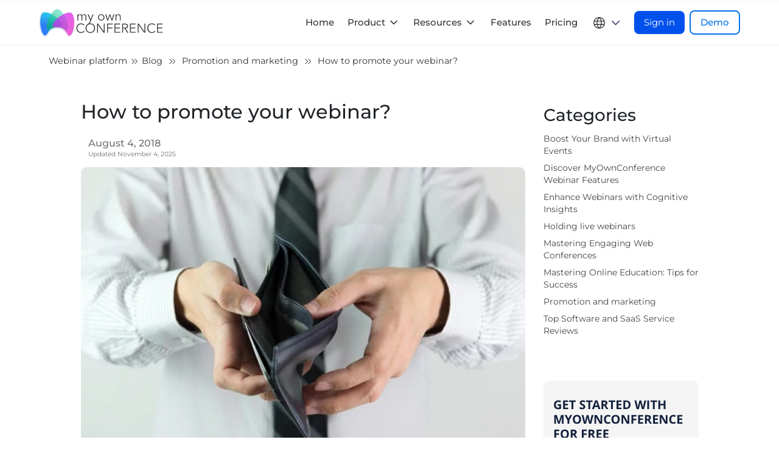

--- FILE ---
content_type: text/css
request_url: https://cdn.myownconference.com/blog/en/wp-content/cache/wpfc-minified/m0u3nm65/9mjxy.css
body_size: 37988
content:
html{-webkit-text-size-adjust:100%;-ms-text-size-adjust:100%;font-family:sans-serif}body{margin:0}article,aside,details,figcaption,figure,footer,header,hgroup,main,menu,nav,section,summary{display:block}audio,canvas,progress,video{vertical-align:baseline;display:inline-block}audio:not([controls]){height:0;display:none}[hidden],template{display:none}a{background-color:transparent}a:active,a:hover{outline:0}abbr[title]{border-bottom:1px dotted}b,strong{font-weight:700}dfn{font-style:italic}h1{margin:.67em 0;font-size:2em}mark{color:#000;background:#ff0}small{font-size:80%}sub,sup{vertical-align:baseline;font-size:75%;line-height:0;position:relative}sup{top:-.5em}sub{bottom:-.25em}img{border:0}svg:not(:root){overflow:hidden}hr{box-sizing:content-box;height:0}pre{overflow:auto}code,kbd,pre,samp{font-family:monospace;font-size:1em}button,input,optgroup,select,textarea{color:inherit;font:inherit;margin:0}button{overflow:visible}button,select{text-transform:none}button,html input[type=button],input[type=reset]{-webkit-appearance:button;cursor:pointer}button[disabled],html input[disabled]{cursor:default}button::-moz-focus-inner,input::-moz-focus-inner{border:0;padding:0}input{line-height:normal}input[type=checkbox],input[type=radio]{box-sizing:border-box;padding:0}input[type=number]::-webkit-inner-spin-button,input[type=number]::-webkit-outer-spin-button{height:auto}input[type=search]{-webkit-appearance:none}input[type=search]::-webkit-search-cancel-button,input[type=search]::-webkit-search-decoration{-webkit-appearance:none}legend{border:0;padding:0}textarea{overflow:auto}optgroup{font-weight:700}table{border-collapse:collapse;border-spacing:0}td,th{padding:0}@font-face{font-family:webflow-icons;src:url([data-uri])format("truetype");font-weight:400;font-style:normal}[class^=w-icon-],[class*=\ w-icon-]{speak:none;font-variant:normal;text-transform:none;-webkit-font-smoothing:antialiased;-moz-osx-font-smoothing:grayscale;font-style:normal;font-weight:400;line-height:1;font-family:webflow-icons!important}.w-icon-slider-right:before{content:""}.w-icon-slider-left:before{content:""}.w-icon-nav-menu:before{content:""}.w-icon-arrow-down:before,.w-icon-dropdown-toggle:before{content:""}.w-icon-file-upload-remove:before{content:""}.w-icon-file-upload-icon:before{content:""}*{box-sizing:border-box}html{height:100%}body{color:#333;background-color:#fff;min-height:100%;margin:0;font-family:Arial,sans-serif;font-size:14px;line-height:20px}img{vertical-align:middle;max-width:100%;display:inline-block}html.w-mod-touch *{background-attachment:scroll!important}.w-block{display:block}.w-inline-block{max-width:100%;display:inline-block}.w-clearfix:before,.w-clearfix:after{content:" ";grid-area:1/1/2/2;display:table}.w-clearfix:after{clear:both}.w-hidden{display:none}.w-button{color:#fff;line-height:inherit;cursor:pointer;background-color:#3898ec;border:0;border-radius:0;padding:9px 15px;text-decoration:none;display:inline-block}input.w-button{-webkit-appearance:button}html[data-w-dynpage] [data-w-cloak]{color:transparent!important}.w-code-block{margin:unset}pre.w-code-block code{all:inherit}.w-webflow-badge,.w-webflow-badge *{z-index:auto;visibility:visible;box-sizing:border-box;float:none;clear:none;box-shadow:none;opacity:1;direction:ltr;font-family:inherit;font-weight:inherit;color:inherit;font-size:inherit;line-height:inherit;font-style:inherit;font-variant:inherit;text-align:inherit;letter-spacing:inherit;-webkit-text-decoration:inherit;text-decoration:inherit;text-indent:0;text-transform:inherit;text-shadow:none;vertical-align:baseline;cursor:inherit;white-space:inherit;word-break:normal;word-spacing:normal;word-wrap:normal;background:0 0;border:0 transparent;border-radius:0;width:auto;min-width:0;max-width:none;height:auto;min-height:0;max-height:none;margin:0;padding:0;list-style-type:disc;transition:none;display:block;position:static;top:auto;bottom:auto;left:auto;right:auto;overflow:visible;transform:none}.w-webflow-badge{white-space:nowrap;cursor:pointer;box-shadow:0 0 0 1px rgba(0,0,0,.1),0 1px 3px rgba(0,0,0,.1);visibility:visible!important;z-index:2147483647!important;color:#aaadb0!important;opacity:1!important;background-color:#fff!important;border-radius:3px!important;width:auto!important;height:auto!important;margin:0!important;padding:6px!important;font-size:12px!important;line-height:14px!important;text-decoration:none!important;display:inline-block!important;position:fixed!important;top:auto!important;bottom:12px!important;left:auto!important;right:12px!important;overflow:visible!important;transform:none!important}.w-webflow-badge>img{visibility:visible!important;opacity:1!important;vertical-align:middle!important;display:inline-block!important}h1,h2,h3,h4,h5,h6{margin-bottom:10px;font-weight:700}h1{margin-top:20px;font-size:38px;line-height:44px}h2{margin-top:20px;font-size:32px;line-height:36px}h3{margin-top:20px;font-size:24px;line-height:30px}h4{margin-top:10px;font-size:18px;line-height:24px}h5{margin-top:10px;font-size:14px;line-height:20px}h6{margin-top:10px;font-size:12px;line-height:18px}p{margin-top:0;margin-bottom:10px}blockquote{border-left:5px solid #e2e2e2;margin:0 0 10px;padding:10px 20px;font-size:18px;line-height:22px}figure{margin:0 0 10px}figcaption{text-align:center;margin-top:5px}ul,ol{margin-top:0;margin-bottom:10px;padding-left:40px}.w-list-unstyled{padding-left:0;list-style:none}.w-embed:before,.w-embed:after{content:" ";grid-area:1/1/2/2;display:table}.w-embed:after{clear:both}.w-video{width:100%;padding:0;position:relative}.w-video iframe,.w-video object,.w-video embed{border:none;width:100%;height:100%;position:absolute;top:0;left:0}fieldset{border:0;margin:0;padding:0}button,[type=button],[type=reset]{cursor:pointer;-webkit-appearance:button;border:0}.w-form{margin:0 0 15px}.w-form-done{text-align:center;background-color:#ddd;padding:20px;display:none}.w-form-fail{background-color:#ffdede;margin-top:10px;padding:10px;display:none}label{margin-bottom:5px;font-weight:700;display:block}.w-input,.w-select{color:#333;vertical-align:middle;background-color:#fff;border:1px solid #ccc;width:100%;height:38px;margin-bottom:10px;padding:8px 12px;font-size:14px;line-height:1.42857;display:block}.w-input:-moz-placeholder,.w-select:-moz-placeholder{color:#999}.w-input::-moz-placeholder,.w-select::-moz-placeholder{color:#999;opacity:1}.w-input::-webkit-input-placeholder,.w-select::-webkit-input-placeholder{color:#999}.w-input:focus,.w-select:focus{border-color:#3898ec;outline:0}.w-input[disabled],.w-select[disabled],.w-input[readonly],.w-select[readonly],fieldset[disabled] .w-input,fieldset[disabled] .w-select{cursor:not-allowed}.w-input[disabled]:not(.w-input-disabled),.w-select[disabled]:not(.w-input-disabled),.w-input[readonly],.w-select[readonly],fieldset[disabled]:not(.w-input-disabled) .w-input,fieldset[disabled]:not(.w-input-disabled) .w-select{background-color:#eee}textarea.w-input,textarea.w-select{height:auto}.w-select{background-color:#f3f3f3}.w-select[multiple]{height:auto}.w-form-label{cursor:pointer;margin-bottom:0;font-weight:400;display:inline-block}.w-radio{margin-bottom:5px;padding-left:20px;display:block}.w-radio:before,.w-radio:after{content:" ";grid-area:1/1/2/2;display:table}.w-radio:after{clear:both}.w-radio-input{float:left;margin:3px 0 0 -20px;line-height:normal}.w-file-upload{margin-bottom:10px;display:block}.w-file-upload-input{opacity:0;z-index:-100;width:.1px;height:.1px;position:absolute;overflow:hidden}.w-file-upload-default,.w-file-upload-uploading,.w-file-upload-success{color:#333;display:inline-block}.w-file-upload-error{margin-top:10px;display:block}.w-file-upload-default.w-hidden,.w-file-upload-uploading.w-hidden,.w-file-upload-error.w-hidden,.w-file-upload-success.w-hidden{display:none}.w-file-upload-uploading-btn{cursor:pointer;background-color:#fafafa;border:1px solid #ccc;margin:0;padding:8px 12px;font-size:14px;font-weight:400;display:flex}.w-file-upload-file{background-color:#fafafa;border:1px solid #ccc;flex-grow:1;justify-content:space-between;margin:0;padding:8px 9px 8px 11px;display:flex}.w-file-upload-file-name{font-size:14px;font-weight:400;display:block}.w-file-remove-link{cursor:pointer;width:auto;height:auto;margin-top:3px;margin-left:10px;padding:3px;display:block}.w-icon-file-upload-remove{margin:auto;font-size:10px}.w-file-upload-error-msg{color:#ea384c;padding:2px 0;display:inline-block}.w-file-upload-info{padding:0 12px;line-height:38px;display:inline-block}.w-file-upload-label{cursor:pointer;background-color:#fafafa;border:1px solid #ccc;margin:0;padding:8px 12px;font-size:14px;font-weight:400;display:inline-block}.w-icon-file-upload-icon,.w-icon-file-upload-uploading{width:20px;margin-right:8px;display:inline-block}.w-icon-file-upload-uploading{height:20px}.w-container{max-width:940px;margin-left:auto;margin-right:auto}.w-container:before,.w-container:after{content:" ";grid-area:1/1/2/2;display:table}.w-container:after{clear:both}.w-container .w-row{margin-left:-10px;margin-right:-10px}.w-row:before,.w-row:after{content:" ";grid-area:1/1/2/2;display:table}.w-row:after{clear:both}.w-row .w-row{margin-left:0;margin-right:0}.w-col{float:left;width:100%;min-height:1px;padding-left:10px;padding-right:10px;position:relative}.w-col .w-col{padding-left:0;padding-right:0}.w-col-1{width:8.33333%}.w-col-2{width:16.6667%}.w-col-3{width:25%}.w-col-4{width:33.3333%}.w-col-5{width:41.6667%}.w-col-6{width:50%}.w-col-7{width:58.3333%}.w-col-8{width:66.6667%}.w-col-9{width:75%}.w-col-10{width:83.3333%}.w-col-11{width:91.6667%}.w-col-12{width:100%}.w-hidden-main{display:none!important}@media screen and (max-width:991px){.w-container{max-width:728px}.w-hidden-main{display:inherit!important}.w-hidden-medium{display:none!important}.w-col-medium-1{width:8.33333%}.w-col-medium-2{width:16.6667%}.w-col-medium-3{width:25%}.w-col-medium-4{width:33.3333%}.w-col-medium-5{width:41.6667%}.w-col-medium-6{width:50%}.w-col-medium-7{width:58.3333%}.w-col-medium-8{width:66.6667%}.w-col-medium-9{width:75%}.w-col-medium-10{width:83.3333%}.w-col-medium-11{width:91.6667%}.w-col-medium-12{width:100%}.w-col-stack{width:100%;left:auto;right:auto}}@media screen and (max-width:767px){.w-hidden-main,.w-hidden-medium{display:inherit!important}.w-hidden-small{display:none!important}.w-row,.w-container .w-row{margin-left:0;margin-right:0}.w-col{width:100%;left:auto;right:auto}.w-col-small-1{width:8.33333%}.w-col-small-2{width:16.6667%}.w-col-small-3{width:25%}.w-col-small-4{width:33.3333%}.w-col-small-5{width:41.6667%}.w-col-small-6{width:50%}.w-col-small-7{width:58.3333%}.w-col-small-8{width:66.6667%}.w-col-small-9{width:75%}.w-col-small-10{width:83.3333%}.w-col-small-11{width:91.6667%}.w-col-small-12{width:100%}}@media screen and (max-width:479px){.w-container{max-width:none}.w-hidden-main,.w-hidden-medium,.w-hidden-small{display:inherit!important}.w-hidden-tiny{display:none!important}.w-col{width:100%}.w-col-tiny-1{width:8.33333%}.w-col-tiny-2{width:16.6667%}.w-col-tiny-3{width:25%}.w-col-tiny-4{width:33.3333%}.w-col-tiny-5{width:41.6667%}.w-col-tiny-6{width:50%}.w-col-tiny-7{width:58.3333%}.w-col-tiny-8{width:66.6667%}.w-col-tiny-9{width:75%}.w-col-tiny-10{width:83.3333%}.w-col-tiny-11{width:91.6667%}.w-col-tiny-12{width:100%}}.w-widget{position:relative}.w-widget-map{width:100%;height:400px}.w-widget-map label{width:auto;display:inline}.w-widget-map img{max-width:inherit}.w-widget-map .gm-style-iw{text-align:center}.w-widget-map .gm-style-iw>button{display:none!important}.w-widget-twitter{overflow:hidden}.w-widget-twitter-count-shim{vertical-align:top;text-align:center;background:#fff;border:1px solid #758696;border-radius:3px;width:28px;height:20px;display:inline-block;position:relative}.w-widget-twitter-count-shim *{pointer-events:none;-webkit-user-select:none;-ms-user-select:none;user-select:none}.w-widget-twitter-count-shim .w-widget-twitter-count-inner{text-align:center;color:#999;font-family:serif;font-size:15px;line-height:12px;position:relative}.w-widget-twitter-count-shim .w-widget-twitter-count-clear{display:block;position:relative}.w-widget-twitter-count-shim.w--large{width:36px;height:28px}.w-widget-twitter-count-shim.w--large .w-widget-twitter-count-inner{font-size:18px;line-height:18px}.w-widget-twitter-count-shim:not(.w--vertical){margin-left:5px;margin-right:8px}.w-widget-twitter-count-shim:not(.w--vertical).w--large{margin-left:6px}.w-widget-twitter-count-shim:not(.w--vertical):before,.w-widget-twitter-count-shim:not(.w--vertical):after{content:" ";pointer-events:none;border:solid transparent;width:0;height:0;position:absolute;top:50%;left:0}.w-widget-twitter-count-shim:not(.w--vertical):before{border-width:4px;border-color:rgba(117,134,150,0) #5d6c7b rgba(117,134,150,0) rgba(117,134,150,0);margin-top:-4px;margin-left:-9px}.w-widget-twitter-count-shim:not(.w--vertical).w--large:before{border-width:5px;margin-top:-5px;margin-left:-10px}.w-widget-twitter-count-shim:not(.w--vertical):after{border-width:4px;border-color:rgba(255,255,255,0) #fff rgba(255,255,255,0) rgba(255,255,255,0);margin-top:-4px;margin-left:-8px}.w-widget-twitter-count-shim:not(.w--vertical).w--large:after{border-width:5px;margin-top:-5px;margin-left:-9px}.w-widget-twitter-count-shim.w--vertical{width:61px;height:33px;margin-bottom:8px}.w-widget-twitter-count-shim.w--vertical:before,.w-widget-twitter-count-shim.w--vertical:after{content:" ";pointer-events:none;border:solid transparent;width:0;height:0;position:absolute;top:100%;left:50%}.w-widget-twitter-count-shim.w--vertical:before{border-width:5px;border-color:#5d6c7b rgba(117,134,150,0) rgba(117,134,150,0);margin-left:-5px}.w-widget-twitter-count-shim.w--vertical:after{border-width:4px;border-color:#fff rgba(255,255,255,0) rgba(255,255,255,0);margin-left:-4px}.w-widget-twitter-count-shim.w--vertical .w-widget-twitter-count-inner{font-size:18px;line-height:22px}.w-widget-twitter-count-shim.w--vertical.w--large{width:76px}.w-background-video{color:#fff;height:500px;position:relative;overflow:hidden}.w-background-video>video{object-fit:cover;z-index:-100;background-position:50%;background-size:cover;width:100%;height:100%;margin:auto;position:absolute;top:-100%;bottom:-100%;left:-100%;right:-100%}.w-background-video>video::-webkit-media-controls-start-playback-button{-webkit-appearance:none;display:none!important}.w-background-video--control{background-color:transparent;padding:0;position:absolute;bottom:1em;right:1em}.w-background-video--control>[hidden]{display:none!important}.w-slider{text-align:center;clear:both;-webkit-tap-highlight-color:transparent;background:#ddd;height:300px;position:relative}.w-slider-mask{z-index:1;white-space:nowrap;height:100%;display:block;position:relative;left:0;right:0;overflow:hidden}.w-slide{vertical-align:top;white-space:normal;text-align:left;width:100%;height:100%;display:inline-block;position:relative}.w-slider-nav{z-index:2;text-align:center;-webkit-tap-highlight-color:transparent;height:40px;margin:auto;padding-top:10px;position:absolute;top:auto;bottom:0;left:0;right:0}.w-slider-nav.w-round>div{border-radius:100%}.w-slider-nav.w-num>div{font-size:inherit;line-height:inherit;width:auto;height:auto;padding:.2em .5em}.w-slider-nav.w-shadow>div{box-shadow:0 0 3px rgba(51,51,51,.4)}.w-slider-nav-invert{color:#fff}.w-slider-nav-invert>div{background-color:rgba(34,34,34,.4)}.w-slider-nav-invert>div.w-active{background-color:#222}.w-slider-dot{cursor:pointer;background-color:rgba(255,255,255,.4);width:1em;height:1em;margin:0 3px .5em;transition:background-color .1s,color .1s;display:inline-block;position:relative}.w-slider-dot.w-active{background-color:#fff}.w-slider-dot:focus{outline:none;box-shadow:0 0 0 2px #fff}.w-slider-dot:focus.w-active{box-shadow:none}.w-slider-arrow-left,.w-slider-arrow-right{cursor:pointer;color:#fff;-webkit-tap-highlight-color:transparent;-webkit-user-select:none;-ms-user-select:none;user-select:none;width:80px;margin:auto;font-size:40px;position:absolute;top:0;bottom:0;left:0;right:0;overflow:hidden}.w-slider-arrow-left [class^=w-icon-],.w-slider-arrow-right [class^=w-icon-],.w-slider-arrow-left [class*=\ w-icon-],.w-slider-arrow-right [class*=\ w-icon-]{position:absolute}.w-slider-arrow-left:focus,.w-slider-arrow-right:focus{outline:0}.w-slider-arrow-left{z-index:3;right:auto}.w-slider-arrow-right{z-index:4;left:auto}.w-icon-slider-left,.w-icon-slider-right{width:1em;height:1em;margin:auto;top:0;bottom:0;left:0;right:0}.w-slider-aria-label{clip:rect(0 0 0 0);border:0;width:1px;height:1px;margin:-1px;padding:0;position:absolute;overflow:hidden}.w-slider-force-show{display:block!important}.w-dropdown{text-align:left;z-index:900;margin-left:auto;margin-right:auto;display:inline-block;position:relative}.w-dropdown-btn,.w-dropdown-toggle,.w-dropdown-link{vertical-align:top;color:#222;text-align:left;white-space:nowrap;margin-left:auto;margin-right:auto;padding:20px;text-decoration:none;position:relative}.w-dropdown-toggle{-webkit-user-select:none;-ms-user-select:none;user-select:none;cursor:pointer;padding-right:40px;display:inline-block}.w-dropdown-toggle:focus{outline:0}.w-icon-dropdown-toggle{width:1em;height:1em;margin:auto 20px auto auto;position:absolute;top:0;bottom:0;right:0}.w-dropdown-list{background:#ddd;min-width:100%;display:none;position:absolute}.w-dropdown-list.w--open{display:block}.w-dropdown-link{color:#222;padding:10px 20px;display:block}.w-dropdown-link.w--current{color:#0082f3}.w-dropdown-link:focus{outline:0}@media screen and (max-width:767px){.w-nav-brand{padding-left:10px}}.w-lightbox-backdrop{cursor:auto;letter-spacing:normal;text-indent:0;text-shadow:none;text-transform:none;visibility:visible;white-space:normal;word-break:normal;word-spacing:normal;word-wrap:normal;color:#fff;text-align:center;z-index:2000;opacity:0;-webkit-user-select:none;-moz-user-select:none;-webkit-tap-highlight-color:transparent;background:rgba(0,0,0,.9);outline:0;font-family:Helvetica Neue,Helvetica,Ubuntu,Segoe UI,Verdana,sans-serif;font-size:17px;font-style:normal;font-weight:300;line-height:1.2;list-style:disc;position:fixed;top:0;bottom:0;left:0;right:0;-webkit-transform:translate(0)}.w-lightbox-backdrop,.w-lightbox-container{-webkit-overflow-scrolling:touch;height:100%;overflow:auto}.w-lightbox-content{height:100vh;position:relative;overflow:hidden}.w-lightbox-view{opacity:0;width:100vw;height:100vh;position:absolute}.w-lightbox-view:before{content:"";height:100vh}.w-lightbox-group,.w-lightbox-group .w-lightbox-view,.w-lightbox-group .w-lightbox-view:before{height:86vh}.w-lightbox-frame,.w-lightbox-view:before{vertical-align:middle;display:inline-block}.w-lightbox-figure{margin:0;position:relative}.w-lightbox-group .w-lightbox-figure{cursor:pointer}.w-lightbox-img{width:auto;max-width:none;height:auto}.w-lightbox-image{float:none;max-width:100vw;max-height:100vh;display:block}.w-lightbox-group .w-lightbox-image{max-height:86vh}.w-lightbox-caption{text-align:left;text-overflow:ellipsis;white-space:nowrap;background:rgba(0,0,0,.4);padding:.5em 1em;position:absolute;bottom:0;left:0;right:0;overflow:hidden}.w-lightbox-embed{width:100%;height:100%;position:absolute;top:0;bottom:0;left:0;right:0}.w-lightbox-control{cursor:pointer;background-position:50%;background-repeat:no-repeat;background-size:24px;width:4em;transition:all .3s;position:absolute;top:0}.w-lightbox-left{background-image:url([data-uri]);display:none;bottom:0;left:0}.w-lightbox-right{background-image:url([data-uri]);display:none;bottom:0;right:0}.w-lightbox-close{background-image:url([data-uri]);background-size:18px;height:2.6em;right:0}.w-lightbox-strip{white-space:nowrap;padding:0 1vh;line-height:0;position:absolute;bottom:0;left:0;right:0;overflow-x:auto;overflow-y:hidden}.w-lightbox-item{box-sizing:content-box;cursor:pointer;width:10vh;padding:2vh 1vh;display:inline-block;-webkit-transform:translate(0,0)}.w-lightbox-active{opacity:.3}.w-lightbox-thumbnail{background:#222;height:10vh;position:relative;overflow:hidden}.w-lightbox-thumbnail-image{position:absolute;top:0;left:0}.w-lightbox-thumbnail .w-lightbox-tall{width:100%;top:50%;transform:translateY(-50%)}.w-lightbox-thumbnail .w-lightbox-wide{height:100%;left:50%;transform:translate(-50%)}.w-lightbox-spinner{box-sizing:border-box;border:5px solid rgba(0,0,0,.4);border-radius:50%;width:40px;height:40px;margin-top:-20px;margin-left:-20px;animation:.8s linear infinite spin;position:absolute;top:50%;left:50%}.w-lightbox-spinner:after{content:"";border:3px solid transparent;border-bottom-color:#fff;border-radius:50%;position:absolute;top:-4px;bottom:-4px;left:-4px;right:-4px}.w-lightbox-hide{display:none}.w-lightbox-noscroll{overflow:hidden}@media(min-width:768px){.w-lightbox-content{height:96vh;margin-top:2vh}.w-lightbox-view,.w-lightbox-view:before{height:96vh}.w-lightbox-group,.w-lightbox-group .w-lightbox-view,.w-lightbox-group .w-lightbox-view:before{height:84vh}.w-lightbox-image{max-width:96vw;max-height:96vh}.w-lightbox-group .w-lightbox-image{max-width:82.3vw;max-height:84vh}.w-lightbox-left,.w-lightbox-right{opacity:.5;display:block}.w-lightbox-close{opacity:.8}.w-lightbox-control:hover{opacity:1}}.w-lightbox-inactive,.w-lightbox-inactive:hover{opacity:0}.w-richtext:before,.w-richtext:after{content:" ";grid-area:1/1/2/2;display:table}.w-richtext:after{clear:both}.w-richtext[contenteditable=true]:before,.w-richtext[contenteditable=true]:after{white-space:initial}.w-richtext ol,.w-richtext ul{overflow:hidden}.w-richtext .w-richtext-figure-selected.w-richtext-figure-type-video div:after,.w-richtext .w-richtext-figure-selected[data-rt-type=video] div:after,.w-richtext .w-richtext-figure-selected.w-richtext-figure-type-image div,.w-richtext .w-richtext-figure-selected[data-rt-type=image] div{outline:2px solid #2895f7}.w-richtext figure.w-richtext-figure-type-video>div:after,.w-richtext figure[data-rt-type=video]>div:after{content:"";display:none;position:absolute;top:0;bottom:0;left:0;right:0}.w-richtext figure{max-width:60%;position:relative}.w-richtext figure>div:before{cursor:default!important}.w-richtext figure img{width:100%}.w-richtext figure figcaption.w-richtext-figcaption-placeholder{opacity:.6}.w-richtext figure div{color:transparent;font-size:0}.w-richtext figure.w-richtext-figure-type-image,.w-richtext figure[data-rt-type=image]{display:table}.w-richtext figure.w-richtext-figure-type-image>div,.w-richtext figure[data-rt-type=image]>div{display:inline-block}.w-richtext figure.w-richtext-figure-type-image>figcaption,.w-richtext figure[data-rt-type=image]>figcaption{caption-side:bottom;display:table-caption}.w-richtext figure.w-richtext-figure-type-video,.w-richtext figure[data-rt-type=video]{width:60%;height:0}.w-richtext figure.w-richtext-figure-type-video iframe,.w-richtext figure[data-rt-type=video] iframe{width:100%;height:100%;position:absolute;top:0;left:0}.w-richtext figure.w-richtext-figure-type-video>div,.w-richtext figure[data-rt-type=video]>div{width:100%}.w-richtext figure.w-richtext-align-center{clear:both;margin-left:auto;margin-right:auto}.w-richtext figure.w-richtext-align-center.w-richtext-figure-type-image>div,.w-richtext figure.w-richtext-align-center[data-rt-type=image]>div{max-width:100%}.w-richtext figure.w-richtext-align-normal{clear:both}.w-richtext figure.w-richtext-align-fullwidth{text-align:center;clear:both;width:100%;max-width:100%;margin-left:auto;margin-right:auto;display:block}.w-richtext figure.w-richtext-align-fullwidth>div{padding-bottom:inherit;display:inline-block}.w-richtext figure.w-richtext-align-fullwidth>figcaption{display:block}.w-richtext figure.w-richtext-align-floatleft{float:left;clear:none;margin-right:15px}.w-richtext figure.w-richtext-align-floatright{float:right;clear:none;margin-left:15px}.w-nav{z-index:1000;background:#ddd;position:relative}.w-nav:before,.w-nav:after{content:" ";grid-area:1/1/2/2;display:table}.w-nav:after{clear:both}.w-nav-brand{float:left;color:#333;text-decoration:none;position:relative}.w-nav-link{vertical-align:top;color:#222;text-align:left;margin-left:auto;margin-right:auto;padding:20px;text-decoration:none;display:inline-block;position:relative}.w-nav-link.w--current{color:#0082f3}.w-nav-menu{float:right;position:relative}[data-nav-menu-open]{text-align:center;background:#c8c8c8;min-width:200px;position:absolute;top:100%;left:0;right:0;overflow:visible;display:block!important}.w--nav-link-open{display:block;position:relative}.w-nav-overlay{width:100%;display:none;position:absolute;top:100%;left:0;right:0;overflow:hidden}.w-nav-overlay [data-nav-menu-open]{top:0}.w-nav[data-animation=over-left] .w-nav-overlay{width:auto}.w-nav[data-animation=over-left] .w-nav-overlay,.w-nav[data-animation=over-left] [data-nav-menu-open]{z-index:1;top:0;right:auto}.w-nav[data-animation=over-right] .w-nav-overlay{width:auto}.w-nav[data-animation=over-right] .w-nav-overlay,.w-nav[data-animation=over-right] [data-nav-menu-open]{z-index:1;top:0;left:auto}.w-nav-button{float:right;cursor:pointer;-webkit-tap-highlight-color:transparent;-webkit-user-select:none;-ms-user-select:none;user-select:none;padding:18px;font-size:24px;display:none;position:relative}.w-nav-button:focus{outline:0}.w-nav-button.w--open{color:#fff;background-color:#c8c8c8}.w-nav[data-collapse=all] .w-nav-menu{display:none}.w-nav[data-collapse=all] .w-nav-button,.w--nav-dropdown-open,.w--nav-dropdown-toggle-open{display:block}.w--nav-dropdown-list-open{position:static}@media screen and (max-width:991px){.w-nav[data-collapse=medium] .w-nav-menu{display:none}.w-nav[data-collapse=medium] .w-nav-button{display:block}}@media screen and (max-width:767px){.w-nav[data-collapse=small] .w-nav-menu{display:none}.w-nav[data-collapse=small] .w-nav-button{display:block}.w-nav-brand{padding-left:10px}}@media screen and (max-width:479px){.w-nav[data-collapse=tiny] .w-nav-menu{display:none}.w-nav[data-collapse=tiny] .w-nav-button{display:block}}.w-tabs{position:relative}.w-tabs:before,.w-tabs:after{content:" ";grid-area:1/1/2/2;display:table}.w-tabs:after{clear:both}.w-tab-menu{position:relative}.w-tab-link{vertical-align:top;text-align:left;cursor:pointer;color:#222;background-color:#ddd;padding:9px 30px;text-decoration:none;display:inline-block;position:relative}.w-tab-link.w--current{background-color:#c8c8c8}.w-tab-link:focus{outline:0}.w-tab-content{display:block;position:relative;overflow:hidden}.w-tab-pane{display:none;position:relative}.w--tab-active{display:block}@media screen and (max-width:479px){.w-tab-link{display:block}}.w-ix-emptyfix:after{content:""}@keyframes spin{0%{transform:rotate(0)}to{transform:rotate(360deg)}}.w-dyn-empty{background-color:#ddd;padding:10px}.w-dyn-hide,.w-dyn-bind-empty,.w-condition-invisible{display:none!important}.wf-layout-layout{display:grid}.w-code-component>*{width:100%;height:100%;position:absolute;top:0;left:0}:root{--color--background\<deleted\|variable-f0b045fa-a72a-c011-2da7-3ffe844ef5bc\>:var(--white);--color--text\<deleted\|variable-89c908e7-1ed4-7a48-ed94-983f07b1470c\>:#333;--text:#333;--primary:#0052ff;--elements-webflow-library--neutral--100\<deleted\|variable-07926372\>:white;--untitled-ui--gray50\<deleted\|variable-8a511359\>:#f9fafb;--white:white;--gray-600\<deleted\|variable-10a0cd12\>:#333;--untitled-ui--primary600:#0051ec;--untitled-ui--white:white;--untitled-ui--primary700\<deleted\|variable-da4f7fa3\>:#004bdb;--untitled-ui--primary100\<deleted\|variable-35a3c723\>:#f4ebff;--untitled-ui--gray200\<deleted\|variable-bad2ea62\>:#eaecf0;--untitled-ui--warning300\<deleted\|variable-15a81cb3\>:#fec84b;--button-hover:#003ec2;--elements-webflow-library--neutral--800\<deleted\|variable-44c33ad4\>:#333;--gray75\<deleted\|variable-4a47ec41\>:#eceff3;--untitled-ui--gray400\<deleted\|variable-b339bef7\>:#98a2b3;--elements-webflow-library--neutral--400\<deleted\|variable-e617119b\>:#dcddeb;--elements-webflow-library--general--shadow-02\<deleted\|variable-cfed2663\>:rgba(20,20,43,.08);--elements-webflow-library--accent--primary-1\<deleted\|variable-86b36df2\>:#0057ff;--untitled-ui--gray700\<deleted\|variable-d4f37b50\>:#344054;--untitled-ui--gray800\<deleted\|variable-0a1a9f61\>:#363636;--elements-webflow-library--neutral--200\<deleted\|variable-a8c051b2\>:#f7f7fc;--elements-webflow-library--general--shadow-01\<deleted\|variable-46332da7\>:rgba(20,20,43,.06);--elements-webflow-library--neutral--600\<deleted\|variable-06b40b4b\>:#333;--border-radius:.5rem;--untitled-ui--gray500\<deleted\|variable-68f29e84\>:#667085;--light-gray:#f9fafb;--elements-webflow-library--neutral--300\<deleted\|variable-37cef123\>:#eff0f6;--button-text\<deleted\|variable-ddabc945-146f-9a76-48f2-8cf5b2c7b858\>:black;--maincolor:#263453;--alley-component-library--neutral--off-white\<deleted\|variable-d28cd836\>:#f4f4f6;--alley-component-library--blue--900\<deleted\|variable-a6ac649b\>:#5167f6;--alley-component-library--blue--800\<deleted\|variable-a6e025e3\>:#6478f7;--alley-component-library--blue--700\<deleted\|variable-375dfecd\>:#7788f8;--alley-component-library--gray--900\<deleted\|variable-77f97277\>:#131316;--alley-component-library--orange--900\<deleted\|variable-eb4f867a\>:#f69351;--untitled-ui--gray300\<deleted\|variable-51e0117e\>:#d0d5dd;--untitled-ui--primary50\<deleted\|variable-a4451441\>:#f9f5ff;--transparent:rgba(255,255,255,0);--headings:Monsterat;--paragraph:Monsterat;--cp-main:#0296ff;--cp-active:#4bbeff}.w-layout-blockcontainer{max-width:940px;margin-left:auto;margin-right:auto;display:block}.w-layout-layout{grid-row-gap:20px;grid-column-gap:20px;grid-auto-columns:1fr;justify-content:center;padding:20px}.w-layout-cell{flex-direction:column;justify-content:flex-start;align-items:flex-start;display:flex}.w-layout-hflex{flex-direction:row;align-items:flex-start;display:flex}.w-layout-grid{grid-row-gap:16px;grid-column-gap:16px;grid-template-rows:auto auto;grid-template-columns:1fr 1fr;grid-auto-columns:1fr;display:grid}.w-layout-vflex{flex-direction:column;align-items:flex-start;display:flex}@media screen and (max-width:991px){.w-layout-blockcontainer{max-width:728px}}@media screen and (max-width:767px){.w-layout-blockcontainer{max-width:none}}body{font-family:Mocserat,Trebuchet MS,sans-serif}h1{margin-top:0;margin-bottom:0;font-size:2rem;font-weight:600;line-height:44px}h2{margin-top:20px;margin-bottom:10px;font-size:32px;line-height:36px}h3{margin-top:20px;margin-bottom:10px;font-size:24px;font-weight:700;line-height:30px}p{margin-bottom:10px}strong{font-weight:700}blockquote{border-left:5px solid #e2e2e2;margin-bottom:10px;padding:10px 20px;font-size:18px;line-height:22px}.button-row{grid-column-gap:.75rem;grid-row-gap:.75rem;flex-flow:column wrap;align-items:flex-start;display:flex}.header-dropdown-content-button-wrapper{letter-spacing:normal;margin-top:0;font-size:.875rem}.header-blog-content{flex-direction:column;justify-content:flex-start;font-weight:400;display:flex}.header-blog-image{object-fit:cover;border-radius:20px;width:100%;height:100%;position:absolute;top:0%;bottom:0%;left:0%;right:0%}.header-dropdown-content-blog-image{border-radius:.375rem;width:100%;margin-bottom:1.5rem;padding-top:55%;position:relative;overflow:hidden}.home-name-block{flex-direction:column;justify-content:center;align-items:center;max-width:100%;padding-top:1rem;padding-left:0;padding-right:0;display:flex}.home-name-h2-1{color:var(--text);text-align:center;width:100%;margin-top:0;margin-bottom:10px;font-size:2.2rem;font-weight:600}.home-name-text{color:var(--text);text-align:center;width:80%;margin-bottom:1rem;padding-top:.5rem;font-size:1rem;line-height:1.7rem}.home-name-buttons{grid-column-gap:10px;grid-row-gap:10px;flex-direction:row;justify-content:center;align-items:center;width:100%;max-width:none;margin-top:20px;display:flex}.main-image{flex-direction:column;justify-content:center;align-items:center;margin-top:40px;margin-bottom:40px;display:flex}.home-name{z-index:2;background-color:#fff;margin-top:5.1rem;padding-left:3rem;padding-right:3rem;position:-webkit-sticky;position:sticky;top:5.8rem}.home-features-block{z-index:999;background-color:#fff;max-width:100%;padding-left:5rem;padding-right:5rem;position:relative}.score-block{background-color:#f9fafb;border-radius:2rem;max-width:75rem;margin-top:0;margin-bottom:0;padding:1.5rem 0 2rem}.home-ws-buttons.max-width-full-mobile-landscape{grid-column-gap:20px;grid-row-gap:20px;flex-direction:row;justify-content:flex-start;align-items:center;margin-top:1rem;display:flex}.heading-4{text-align:center;margin-top:0;margin-bottom:0;font-size:1.7rem;font-weight:600;line-height:3.5rem}.tip{color:var(--primary);text-transform:uppercase;margin-top:0;margin-bottom:.75rem;font-size:.9rem;font-style:normal;font-weight:600;line-height:1.5}.score-block-header{color:var(--text);background-color:#f9fafb;flex-direction:column;justify-content:center;align-items:center;width:100%;max-width:100%;display:flex}.score-block-header-h2{color:var(--text);text-align:center;width:100%;min-width:50px;max-width:100%;margin-top:0;margin-bottom:0;font-size:34px;font-weight:600;line-height:50px}.home-score{z-index:999;color:var(--elements-webflow-library--neutral--100\<deleted\|variable-07926372\>);background-color:#fff;border:1px #e4e4e4;border-top-left-radius:2rem;border-top-right-radius:2rem;width:100%;margin-top:3rem;padding:0 2rem 1rem;position:relative;bottom:0}.container-8{max-width:100%;padding-left:0;padding-right:0}.container-down-b{background-color:var(--untitled-ui--gray50\<deleted\|variable-8a511359\>);border-radius:12px;flex-direction:column;justify-content:flex-start;align-items:flex-start;width:50rem;height:18rem;margin-left:0;margin-right:0;padding:2rem;display:flex}.text-down{font-size:1rem;line-height:26px}.heading-5{margin-top:0;margin-bottom:10px;font-size:1.3rem;font-weight:600}.flex-block-3{grid-column-gap:0px;grid-row-gap:0px;grid-template-rows:auto auto;grid-template-columns:1fr 1fr;grid-auto-columns:1fr;margin-top:2rem;margin-bottom:2rem;display:flex}.home-boost-block{grid-column-gap:0px;background-color:#3173ff;padding-top:1rem;padding-bottom:1rem}.home-boost-block-cell-a{flex-direction:column;justify-content:center;align-items:flex-end;padding-right:4rem}.heading-7{color:var(--white);flex-direction:column;justify-content:center;align-items:center;margin-top:0;margin-bottom:10px;font-size:1.5rem;font-weight:600;line-height:3rem;display:flex}.paragraph-3{color:var(--white);font-size:1rem;line-height:26px}.home-boost-block-cell-b{flex-direction:column;justify-content:center;align-items:flex-start;padding-bottom:0;padding-left:1rem;padding-right:0}.image-boost{width:17rem;height:auto}.logo-and-menu{width:100%;padding:3rem 5rem}.footer{z-index:0;color:var(--text);position:static;bottom:auto}.webinar-platform{aspect-ratio:2;width:auto;height:auto}.home-boost{z-index:999;position:relative}._404-wrap{justify-content:center;align-items:center;width:100vw;max-width:100%;height:100vh;max-height:100%;display:flex}._404-page{text-align:center;flex-direction:column;width:260px;display:flex}.align-center{margin-left:auto;margin-right:auto}.enterprise-ic{border:1px #000;width:1.5rem;height:1.5rem}.pricing11_feature-2{flex-direction:row;justify-content:flex-start;align-items:center;padding-top:1rem;padding-bottom:1rem;padding-right:1.5rem;display:flex}.text-size-medium-4{color:var(--gray-600\<deleted\|variable-10a0cd12\>);letter-spacing:normal;margin-left:.5rem;font-size:1rem;line-height:1.5}.pricing11_plans-2{width:100%}.text-size-large-3{color:var(--gray-600\<deleted\|variable-10a0cd12\>);text-align:center;letter-spacing:normal;width:80%;margin-top:1rem;margin-left:auto;margin-right:auto;padding-left:0;padding-right:0;font-size:1.125rem;line-height:1.2}.max-width-large-4{width:100%;max-width:48rem}.max-width-large-4.align-center{width:auto;max-width:none;margin-top:0;margin-left:auto;margin-right:auto}.heading-texts{text-align:center;background-color:#fff;margin-top:0;margin-left:auto;margin-right:auto;padding-top:0;padding-left:0;padding-right:0}.heading-medium-4{color:var(--text);margin-top:0;margin-bottom:0;font-size:2.25rem;font-weight:600;line-height:1.3}.heading-subheading-6{color:var(--untitled-ui--primary600);margin-top:1rem;margin-bottom:0;font-size:1rem;font-weight:600;line-height:1.5}.pricing-plan-feature-icon{flex:none;align-self:flex-start;margin-right:0}.pricing-plan-feature{display:flex}.pricing-plan-feature-list{grid-column-gap:1rem;grid-row-gap:1rem;grid-template-rows:auto;grid-template-columns:1fr;grid-auto-columns:1fr;margin-top:1rem;margin-bottom:2.5rem;display:grid}.pricing-plan-price{color:var(--text);margin-top:.5rem;margin-bottom:.5rem;font-size:1.7rem;font-weight:600;line-height:1.2}.enterprise-ic-wrap{flex-direction:row;justify-content:flex-start;align-items:center;margin-bottom:1rem;display:flex}.pricing{flex-direction:column;justify-content:space-between;height:100%;display:flex}.pricing-one-day-plan{margin-top:5.8rem}.path-pvmrl,.path-33tz7,.path-2gx6i,.path-dzj5h,.path-rgtkq{color:#0052ff}.btn-one-day-try{grid-column-gap:.5rem;border:1px solid var(--untitled-ui--primary600);background-color:var(--untitled-ui--primary600);color:var(--untitled-ui--white);text-align:center;white-space:nowrap;border-radius:.5rem;justify-content:center;align-items:center;padding:.625rem 1.125rem;font-size:1rem;font-weight:600;line-height:1.5;text-decoration:none;transition:all .3s;display:flex;box-shadow:0 1px 2px rgba(16,24,40,.05)}.btn-one-day-try:hover{border-color:var(--untitled-ui--primary700\<deleted\|variable-da4f7fa3\>);background-color:var(--untitled-ui--primary700\<deleted\|variable-da4f7fa3\>)}.btn-one-day-try:focus{background-color:var(--untitled-ui--primary600);box-shadow:0 1px 2px 0 rgba(16,24,40,.05),0 0 0 4px var(--untitled-ui--primary100\<deleted\|variable-35a3c723\>)}.pricing-one-day-stack-right-divider{background-color:var(--untitled-ui--gray200\<deleted\|variable-bad2ea62\>);width:100%;height:1px;margin-top:2rem;margin-bottom:2rem}.pricing-one-day-stack-right-subheading{color:var(--gray-600\<deleted\|variable-10a0cd12\>);letter-spacing:normal;font-size:1rem;line-height:1.5}.uui-icon-1x1-xsmall-6{width:1.5rem;height:1.5rem}.pricing-one-day-stack-right-heading-small{color:var(--text);letter-spacing:0;margin-top:0;margin-bottom:0;font-size:1.5rem;font-weight:600;line-height:1.4}.pricing-one-day-stack-right-cont{margin-right:1rem}.pricing-one-day-stack-right-heading{justify-content:space-between;align-items:flex-start;display:flex}.pricing-one-day-stack-right{border:1px solid var(--untitled-ui--gray200\<deleted\|variable-bad2ea62\>);border-radius:1rem;padding:2rem;box-shadow:0 12px 16px -4px rgba(0,0,0,.08),0 4px 6px -2px rgba(16,24,40,.03)}.uui-space-xxsmall-2{width:100%;min-height:.5rem}.uui-heading-xxsmall-8{color:var(--text);letter-spacing:normal;margin-top:0;margin-bottom:0;font-size:1.25rem;font-weight:600;line-height:1.5}.uui-pricing01_item-text-wrapper{padding-top:.5rem;padding-bottom:.5rem}.uui-icon-featured-outline-large-3{color:var(--untitled-ui--primary600);background-color:#eceff3;border:.5rem solid #f9fafb;border-radius:100%;justify-content:center;align-items:center;width:3.5rem;height:3.5rem;display:flex}.uui-pricing01_item-icon-wrapper{flex:none;align-self:flex-start;margin-right:1rem}.uui-pricing01_content-item{display:flex}.uui-pricing01_content-list{grid-column-gap:2rem;grid-row-gap:1.25rem;flex-direction:column;grid-template-rows:auto;grid-template-columns:1fr;justify-content:center;align-items:center;height:35rem;display:flex}.pricing-one-day-stack-left{flex-direction:column;justify-content:flex-start;align-items:flex-start;display:flex}.pricing-one-day-stack{grid-column-gap:2.5rem;grid-row-gap:4rem;grid-template-rows:auto;grid-template-columns:1fr 1fr;grid-auto-columns:1fr;align-items:center;margin-top:2rem;padding-left:0;padding-right:0;display:grid}.pricing-one-day-plan-subheading{color:var(--gray-600\<deleted\|variable-10a0cd12\>);text-align:center;letter-spacing:normal;font-size:1.125rem;line-height:1.5}.pricing-one-day-plan-space{width:100%;min-height:1rem}.pricing-one-day-plan-header{color:var(--text);text-align:center;margin-top:0;margin-bottom:0;font-size:2.25rem;font-weight:600;line-height:1.3}.pricing-one-day-plan-heading{width:100%;max-width:100%}.pricing-one-day-plan-box{margin-left:auto;margin-right:auto;padding-top:0;padding-bottom:2rem}.uui-testimonial16_rating-icon{color:var(--untitled-ui--warning300\<deleted\|variable-15a81cb3\>);justify-content:center;align-items:center;width:1.25rem;height:1.25rem;margin-right:.25rem;display:flex}.uui-testimonial16_rating-wrapper{flex-direction:row;justify-content:center;align-items:center;margin-top:.5rem;display:flex}.uui-text-size-large-5{color:#333;letter-spacing:normal;max-width:80%;font-size:1.125rem;line-height:1.5}.uui-heading-medium-6{color:var(--text);width:100%;margin-top:0;margin-bottom:0;font-size:2.25rem;font-weight:600;line-height:1.3}.uui-max-width-large-6{width:100%;max-width:48rem}.uui-max-width-large-6.align-center{flex-direction:column;justify-content:center;align-items:center;max-width:80%;margin-left:auto;margin-right:auto;display:flex}.uui-text-align-center-5{text-align:center}.prb-vertical-huge-10{padding-top:2rem;padding-bottom:2rem}.pricing-reviews-block{margin-left:auto;margin-right:auto;overflow:hidden}.cell-3{flex-direction:column;justify-content:flex-end;align-items:center}.cell-4,.cell-5,.cell-6{flex-direction:column;justify-content:center;align-items:center}.image-5{margin-bottom:.25rem}.quick-stack-b{margin-top:1rem}.rating-text{align-self:center;margin-bottom:0;font-size:1.2rem;font-weight:500;display:block}.fn-faq-item-toggle{grid-column-gap:0px;grid-row-gap:0px;background-color:var(--untitled-ui--gray50\<deleted\|variable-8a511359\>);cursor:pointer;border-radius:16px;flex-direction:column;padding:24px;display:flex}.faq-cta-banner{background-color:var(--text);margin-bottom:0;padding:1.5rem 4rem}.heading-16{color:var(--untitled-ui--white);height:29%;margin-top:0;margin-bottom:1rem;font-size:1.8rem;font-weight:600}.container-24{flex-direction:column;justify-content:center;align-items:flex-start;display:flex}.cell-7{flex-direction:column;justify-content:center;align-items:flex-start}.text-block-34{font-size:1.1rem;font-weight:400}.paragraph-11{color:var(--untitled-ui--white);font-size:1.125rem;line-height:25px}.quick-stack-3{grid-column-gap:42px}.cell-8{flex-direction:column;justify-content:center;align-items:flex-end;padding-right:2rem}.utility-page-form{flex-direction:column;align-items:stretch;display:flex}.fn-get-a-demo-link{color:#df0;letter-spacing:.1em;text-transform:uppercase;flex-direction:column;justify-content:center;align-items:center;width:260px;height:230px;font-size:16px;line-height:1.4em;text-decoration:none;transition:letter-spacing .25s;display:flex;position:relative}.fn-get-a-demo-link:hover{color:#df0;letter-spacing:.3em}.fn-get-a-demo-link.w--current:hover{color:#df0}.intro-blokc-c-image{flex-direction:column;justify-content:center;align-items:center;height:100%;display:flex;position:relative}.cta-buttons-container{grid-column-gap:.5rem;border:1px solid var(--untitled-ui--primary600);background-color:var(--untitled-ui--primary600);color:var(--untitled-ui--white);text-align:center;white-space:nowrap;border-radius:.5rem;justify-content:center;align-items:center;padding:.8rem 2rem;font-size:1rem;font-weight:500;line-height:1.5;text-decoration:none;transition:all .3s;display:flex;box-shadow:0 1px 2px rgba(16,24,40,.05)}.cta-buttons-container:hover{border-color:var(--button-hover);background-color:var(--button-hover)}.cta-buttons-container:focus{background-color:var(--untitled-ui--primary600);box-shadow:0 1px 2px 0 rgba(16,24,40,.05),0 0 0 4px var(--untitled-ui--primary100\<deleted\|variable-35a3c723\>)}.cta-buttons-container.is-button-large{grid-column-gap:.75rem;background-color:var(--primary);padding:.7rem 1.5rem;font-size:1.125rem}.cta-buttons-container.is-button-large:hover{background-color:var(--button-hover)}.button-wrapper-4.max-width-full-mobile-landscape{grid-column-gap:.75rem;grid-row-gap:.75rem;flex-direction:row;justify-content:flex-start;align-items:center;display:flex}.button-row-3{grid-column-gap:.75rem;grid-row-gap:.75rem;flex-wrap:wrap;align-items:center;display:flex}.button-row-3.is-reverse-mobile-landscape{flex-flow:row;justify-content:flex-start;align-items:center;margin-top:0;padding-right:0;display:flex}.space-large{width:100%;min-height:3rem}.text-size-xlarge{font-size:1.125rem;line-height:1.8rem}.uui-max-width-medium{width:100%;max-width:35rem}.small-space-2{width:100%;min-height:1.5rem}.heading-large{color:var(--text);margin-top:0;margin-bottom:0;font-size:2rem;font-weight:600;line-height:1.2}.intro-block-c-head{flex-direction:column;justify-content:flex-start;align-items:flex-start;margin-top:1rem;padding-left:0;display:flex}.intro-block-c-block{grid-column-gap:2.5rem;grid-row-gap:4rem;grid-template-rows:auto;grid-template-columns:.75fr 1fr;grid-auto-columns:1fr;align-items:center;justify-items:stretch;padding-top:0;padding-bottom:2rem;padding-left:0;display:grid}.intro-story{margin-top:.5rem;padding-top:0;padding-bottom:0}.intro{flex-direction:column;justify-content:flex-start;align-items:flex-start;width:100%;max-width:none;margin-top:5.1rem;margin-left:auto;margin-right:auto;padding-bottom:2rem;padding-left:5rem;padding-right:5rem;display:flex}.section1{color:var(--elements-webflow-library--neutral--800\<deleted\|variable-44c33ad4\>);flex-direction:column;justify-content:flex-start;align-items:flex-start;width:100%;margin-top:2rem;display:flex}.heading-2{text-align:center;flex-direction:column;justify-content:flex-start;align-items:center;width:100%;margin-top:0;margin-bottom:0;font-size:38px;font-weight:600;line-height:50px;display:flex}.text-center{text-align:center;width:100%}.section-8{max-width:100%;margin-bottom:1rem;margin-left:auto;margin-right:auto}.section-6{max-width:1200px;margin-left:auto;margin-right:auto}.section-5{grid-column-gap:1rem;grid-row-gap:1rem;flex-flow:column;max-width:none;padding-top:2rem;padding-left:0;padding-right:0;display:flex}.section-4{color:var(--elements-webflow-library--neutral--100\<deleted\|variable-07926372\>);margin-top:2rem;padding-top:0;padding-bottom:0}.subheading-8{color:var(--untitled-ui--primary600);align-self:center;margin-bottom:0;font-size:1rem;font-weight:600;line-height:1.5}.deno-image{width:65%;min-width:auto;height:auto;position:static;top:0%;bottom:0%;left:0%;right:0%}.demo-image-layout{background-color:var(--gray75\<deleted\|variable-4a47ec41\>);border-radius:12px;flex-direction:row;justify-content:center;align-items:center;width:100%;height:auto;margin-top:2rem;padding-top:2rem;padding-bottom:0;display:flex;position:relative;overflow:hidden}.layout-content-right{flex-direction:column;justify-content:flex-start;align-items:flex-start;padding-right:10rem;display:flex}.layout-content-24{grid-column-gap:4rem;grid-row-gap:1.75rem;grid-template-rows:auto;grid-template-columns:1fr;grid-auto-columns:1fr;align-items:start;display:grid}.intro-key{border-left:4px solid var(--primary);flex-direction:column;justify-content:flex-start;align-self:center;align-items:flex-start;width:auto;max-width:100%;padding-top:0;padding-bottom:0;padding-left:1rem;display:flex}.text-block-36{font-weight:500}.intro-key-title{color:var(--text);margin-top:0;font-weight:600}.intro-key-text{width:80%;margin-top:10px;margin-bottom:10px;font-size:1.125rem;line-height:1.7rem}.paragraph-13{color:#333;text-align:center;align-self:center;width:100%;margin-top:0;font-size:1.125rem;line-height:30px;display:block}.cta-buttons{grid-column-gap:20px;justify-content:center;align-items:center;display:flex}.cta14{color:var(--elements-webflow-library--neutral--100\<deleted\|variable-07926372\>)}.cta13{margin-bottom:32px}.cta12{text-align:center}.cta11{max-width:100%;margin-left:auto;margin-right:auto}.cta10{max-width:900px;margin-left:auto;margin-right:auto}.cta9{max-width:1218px;padding-left:24px;padding-right:24px}.cta-div{z-index:1;margin-left:auto;margin-right:auto;position:relative}.info-pages-cta{background-color:var(--text);height:auto;padding-top:2rem;padding-bottom:3rem;position:relative}.cta-button-get-started{color:#fff;font-size:1.1rem;font-weight:400;text-decoration:none}.fq-head-desc{color:#333;letter-spacing:normal;font-size:1.125rem;line-height:1.5}.text-align-center-6{text-align:center}.fq-answer-space{min-height:2rem}.fq-answer-text{color:#333;letter-spacing:normal;font-size:1rem;line-height:1.5}.faq-answer{padding-left:.5rem;padding-right:2rem;overflow:hidden}.fq-icon-im-vl{background-color:var(--untitled-ui--gray400\<deleted\|variable-b339bef7\>);border-radius:1px;width:2px;height:.75rem;position:absolute}.fq-icon-im-hl{background-color:var(--untitled-ui--gray400\<deleted\|variable-b339bef7\>);border-radius:1px;width:.75rem;height:2px;position:absolute}.fq-icon-im{border:2px solid var(--untitled-ui--gray400\<deleted\|variable-b339bef7\>);color:var(--untitled-ui--gray400\<deleted\|variable-b339bef7\>);border-radius:50%;justify-content:center;align-self:flex-start;align-items:center;width:1.5rem;height:1.5rem;display:flex;position:relative}.fq-icon{color:var(--untitled-ui--primary600)}.fq-heading{color:var(--text);letter-spacing:normal;margin-top:0;margin-bottom:0;font-size:1.125rem;font-weight:500}.faq-question{cursor:pointer;justify-content:space-between;align-items:center;padding-top:1.5rem;padding-bottom:1.5rem;display:flex}.faq-list-item{border-bottom:1px solid #eaecf0;flex-direction:column;justify-content:flex-start;align-items:stretch}.faq-list{margin-left:auto;margin-right:auto}.faq-block{margin-top:4rem}.uui-space-xsmall-6{width:100%;min-height:1rem}.fq-head-h2{color:var(--text);text-transform:capitalize;margin-top:0;margin-bottom:1rem;font-size:2.25rem;font-weight:600;line-height:1.3}.uui-heading-subheading-9{color:var(--untitled-ui--primary600);margin-bottom:.75rem;font-size:1rem;font-weight:600;line-height:1.5}.fq-container-name{width:100%;max-width:48rem}.fq-container-name.align-center{text-align:center;margin-left:auto;margin-right:auto}.faq-container{max-width:60rem;margin-left:auto;margin-right:auto;padding-top:4rem;padding-bottom:2rem}.container-large-8{width:100%;max-width:80rem;margin-left:auto;margin-right:auto}.help-div-2{padding-left:2rem;padding-right:2rem}.bold-text-21{font-weight:500}.paragraph-14{color:#fff;font-size:1.125rem;line-height:30px}.text-block-62{margin-left:auto;margin-right:auto;font-size:1.125rem;font-weight:500;text-decoration:none}.intro-key-name{color:var(--untitled-ui--primary600);align-self:flex-start;margin-bottom:.75rem;margin-left:0;font-size:1rem;font-weight:600;line-height:1.5}.breadcrumb-item{color:#333;padding-left:0;font-size:.9rem;text-decoration:none}.breadcrumb-item.w--current{color:#333;margin-right:0;padding-left:0;font-size:.9rem;text-decoration:none}.breadcrumb-item.w--current:hover{color:var(--primary)}.breadcrumb-sep{flex-direction:row;justify-content:center;align-items:center;margin-left:0;margin-right:0;display:flex}.intro-path{grid-column-gap:0px;grid-row-gap:0px;color:#fff;flex-direction:row;justify-content:flex-start;align-items:center;width:100%;margin-top:0;margin-left:0;padding:.5rem 0;display:flex}.breadcrumb-home{flex-direction:column;justify-content:center;align-items:center;margin-left:0;margin-right:0;display:flex}.border-radius-24-px{z-index:-1;border-radius:24px;width:100%;overflow:hidden;transform:translate(0)}.paragraph-default-3{margin-bottom:0;font-size:1.125rem;line-height:30px}.mg-bottom-48{margin-bottom:48px}.display-4{color:#333;font-size:1.5rem;font-weight:600;line-height:40px}.tabs-content-card{border:1px solid var(--elements-webflow-library--neutral--400\<deleted\|variable-e617119b\>);box-shadow:0 2px 12px 0 var(--elements-webflow-library--general--shadow-02\<deleted\|variable-cfed2663\>);border-radius:24px;width:100%;padding:1rem 2rem 2rem;overflow:visible}.mg-left-16{margin-left:16px}.square-icon-48{opacity:.8;border-radius:0;width:40px}.tabls-left-icon{background-color:rgba(249,250,251,0);border:2px #fff;border-radius:14px;align-items:center;width:100%;margin-top:.5rem;margin-bottom:.5rem;padding:1rem;font-size:18px;font-weight:700;line-height:20px;transition:background-color .3s,box-shadow .3s,border-width .3s,border-color .3s,color .3s;display:flex}.tabls-left-icon:hover{border-color:var(--elements-webflow-library--accent--primary-1\<deleted\|variable-86b36df2\>);background-color:var(--untitled-ui--gray50\<deleted\|variable-8a511359\>)}.tabls-left-icon.w--current{border-width:2px;border-color:var(--elements-webflow-library--accent--primary-1\<deleted\|variable-86b36df2\>);background-color:var(--elements-webflow-library--neutral--100\<deleted\|variable-07926372\>);box-shadow:0 2px 12px 0 var(--elements-webflow-library--general--shadow-02\<deleted\|variable-cfed2663\>);margin-top:.5rem;margin-bottom:.5rem;padding:1rem}.tabs-menu-vertical{flex-direction:column;justify-content:center;align-items:flex-start;width:100%;max-width:348px;margin-bottom:0;margin-right:40px;display:flex}.tabs-wrap-tabs-left{flex-direction:row;justify-content:center;align-items:flex-start;display:flex}.heading-h2-size-4{text-align:center;margin:0 auto 2rem;font-size:2rem;font-weight:600;line-height:50px}.subtitle-2{color:var(--elements-webflow-library--accent--primary-1\<deleted\|variable-86b36df2\>);text-align:center;letter-spacing:.15em;text-transform:uppercase;margin-bottom:8px;font-size:18px;font-weight:700;line-height:20px}.mg-bottom-16{margin-bottom:16px}.container-1068-center{max-width:1068px;margin-left:auto;margin-right:auto}.tabs-container{max-width:100%;padding-left:0;padding-right:0}.features-section{padding:2rem 0}.uui-heroheader07_image-wrapper{background-image:linear-gradient(229deg,var(--untitled-ui--gray700\<deleted\|variable-d4f37b50\>),var(--untitled-ui--gray800\<deleted\|variable-0a1a9f61\>));flex-direction:row;justify-content:center;align-items:center;height:20rem;padding:0 2rem;display:flex;position:relative}.uui-heroheader07_image-wrapper.hide-mobile-landscape{border-radius:.5rem}.uui-text-size-xlarge-4{color:var(--gray-600\<deleted\|variable-10a0cd12\>);font-size:1.25rem;line-height:1.5}.uui-text-size-xlarge-4.text-color-gray200{color:var(--untitled-ui--gray200\<deleted\|variable-bad2ea62\>);font-size:1.125rem;line-height:1.8rem}.uui-max-width-small{width:100%;max-width:30rem}.space-small-7{width:100%;min-height:1.5rem}.uui-heading-xlarge{color:var(--text);margin-top:0;margin-bottom:0;font-size:3.75rem;font-weight:600;line-height:1.2}.uui-heading-xlarge.text-color-white{color:var(--untitled-ui--white);font-size:1.8rem}.uui-heroheader07_content.z-index-1{color:var(--untitled-ui--white)}.z-index-1{z-index:1;position:relative}.uui-heroheader07_component{grid-column-gap:4rem;grid-row-gap:4rem;grid-template-rows:auto;grid-template-columns:1fr 1fr;grid-auto-columns:1fr;align-items:center;display:grid}.vertical-container-17{max-width:75rem;padding:0 0 2rem}.features-subject{background-color:var(--untitled-ui--gray800\<deleted\|variable-0a1a9f61\>);flex-direction:column;justify-content:center;align-items:center;margin-top:0;padding-left:5rem;padding-right:5rem;display:flex;overflow:hidden}.heading-19{color:#fff;text-align:center;margin-bottom:30px;font-size:2.2rem;font-weight:600;line-height:50px}.tabs-menu-vertical1{flex-direction:column;justify-content:center;align-items:flex-start;width:100%;max-width:348px;margin-bottom:0;margin-right:0;display:flex}.tabs-content-card-copy{border:1px solid var(--elements-webflow-library--neutral--400\<deleted\|variable-e617119b\>);box-shadow:0 2px 12px 0 var(--elements-webflow-library--general--shadow-02\<deleted\|variable-cfed2663\>);border-radius:24px;width:100%;margin-right:2.5rem;padding:1rem 2rem 2rem;overflow:visible}.uui-space-medium-9{width:100%;min-height:1rem}.uui-text-size-medium-6{color:#333;text-align:justify;letter-spacing:normal;object-fit:fill;align-self:stretch;min-width:100%;max-width:100%;font-size:1rem;line-height:1.5;overflow:visible}.color-neutral-808{color:var(--elements-webflow-library--neutral--800\<deleted\|variable-44c33ad4\>)}.qc-tabs-cards{aspect-ratio:auto;border:1px solid var(--elements-webflow-library--neutral--400\<deleted\|variable-e617119b\>);box-shadow:0 2px 12px 0 var(--elements-webflow-library--general--shadow-02\<deleted\|variable-cfed2663\>);border-radius:24px;width:100%;min-width:100%;padding:1rem 2rem;position:relative;overflow:visible}.mg-left-12px{flex-direction:column;justify-content:center;align-self:center;align-items:center;margin-left:0;display:flex}.tab-small-center{border:2px solid var(--elements-webflow-library--neutral--200\<deleted\|variable-a8c051b2\>);background-color:var(--elements-webflow-library--neutral--100\<deleted\|variable-07926372\>);box-shadow:0 2px 6px 0 var(--elements-webflow-library--general--shadow-01\<deleted\|variable-46332da7\>);color:var(--elements-webflow-library--neutral--800\<deleted\|variable-44c33ad4\>);border-radius:14px;flex-direction:row;justify-content:center;align-items:center;width:auto;margin:0 .25rem;padding:.5rem 1.5rem;font-size:18px;line-height:20px;transition:box-shadow .3s,border-width .3s,border-color .3s,color .3s;display:flex}.tab-small-center:hover{border-color:var(--elements-webflow-library--accent--primary-1\<deleted\|variable-86b36df2\>)}.tab-small-center.w--current{border-width:2px;border-color:var(--elements-webflow-library--accent--primary-1\<deleted\|variable-86b36df2\>);background-color:var(--elements-webflow-library--neutral--100\<deleted\|variable-07926372\>);box-shadow:0 2px 12px 0 var(--elements-webflow-library--general--shadow-02\<deleted\|variable-cfed2663\>);margin-left:.25rem;margin-right:.25rem;padding:.5rem 1.5rem}.qc-tabs-menu{flex-direction:row;justify-content:center;align-items:center;margin-bottom:40px;display:flex}.qc-tabs{flex-direction:column;justify-content:center;align-items:center;display:flex}.faq-heading-h1{color:var(--text);text-align:center;margin-top:0;margin-bottom:0;font-size:2rem;font-weight:600;line-height:50px}.questions-container{max-width:100%;margin-top:1rem;padding-left:0;padding-right:0}.questions{color:var(--elements-webflow-library--neutral--100\<deleted\|variable-07926372\>);flex-direction:column;justify-content:flex-start;align-items:center;margin-top:5rem;padding:0 5rem 2rem;display:flex}.text-block-65{color:var(--text)}.faq04_answer{flex-direction:column;justify-content:flex-start;align-items:center;display:flex;overflow:hidden}.accordion-icon_vertical-line-3{background-color:var(--untitled-ui--gray400\<deleted\|variable-b339bef7\>);border-radius:1px;width:2px;height:.75rem;position:absolute}.accordion-icon_horizontal-line-3{background-color:var(--untitled-ui--gray400\<deleted\|variable-b339bef7\>);border-radius:1px;width:.75rem;height:2px;position:absolute}.accordion-icon_component-3{border:2px solid var(--untitled-ui--gray400\<deleted\|variable-b339bef7\>);color:var(--untitled-ui--gray400\<deleted\|variable-b339bef7\>);border-radius:50%;justify-content:center;align-self:flex-start;align-items:center;width:1.5rem;height:1.5rem;display:flex;position:relative}.faq04_icon-wrapper{color:var(--untitled-ui--primary600)}.faq04_heading{color:var(--text);letter-spacing:normal;margin-top:0;margin-bottom:0;font-size:1.3rem}.faq04_question{cursor:pointer;justify-content:space-between;align-items:center;padding-top:1.5rem;padding-bottom:1.5rem;display:flex}.faq04_accordion{border-bottom:1px solid var(--untitled-ui--gray200\<deleted\|variable-bad2ea62\>);flex-direction:column;justify-content:flex-start;align-items:stretch;width:100%;min-width:100%}.qc-text{color:var(--text);text-align:center;width:90%;margin-top:2rem;font-size:1.2rem;line-height:30px}.tab-pane-free{margin-right:0;padding-left:0}.contact-heading{color:var(--text);text-align:left;margin-top:0;margin-bottom:12px;font-size:1.5rem;font-weight:600;line-height:34px;text-decoration:none}.color-neutral-809{color:var(--elements-webflow-library--neutral--800\<deleted\|variable-44c33ad4\>);flex-direction:column;justify-content:center;align-items:center;text-decoration:none;display:flex}.cc-ht-text-block-text{text-align:center;margin-bottom:0;font-size:1.124rem;line-height:1.5rem;text-decoration:none}.color-neutral-810{color:var(--elements-webflow-library--neutral--600\<deleted\|variable-06b40b4b\>);text-decoration:none}.mg-bottom-24px-2{flex-direction:column;justify-content:flex-start;align-items:center;margin-bottom:24px;display:flex}.square-icon{border-radius:16px;width:5em;height:5rem}.cc-buttons-table{grid-column-gap:28px;grid-row-gap:28px;grid-template-rows:auto;grid-template-columns:1fr 1fr 1fr;grid-auto-columns:1fr;margin-top:1rem;text-decoration:none;display:grid}.cc-buttons{margin-bottom:1rem;text-decoration:none}.cc-ht-header{color:var(--text);text-align:center;margin-top:0;margin-bottom:0;font-size:2rem;font-weight:600;line-height:66px}.cc-ht-subtitle{color:var(--elements-webflow-library--accent--primary-1\<deleted\|variable-86b36df2\>);letter-spacing:.15em;text-transform:uppercase;margin-bottom:0;font-size:18px;font-weight:600;line-height:20px}.cc-header-text{text-align:center}.contact-container{max-width:none;margin-bottom:2rem;padding-left:0;padding-right:0}.contact{flex-direction:column;justify-content:flex-start;align-items:center;margin-top:5.1rem;padding:0 5rem 2rem;display:flex;position:relative;overflow:hidden}.contact-help-text{text-align:center;width:70%;margin-top:0;font-size:1.2rem;line-height:1.7rem}.faq04_accordion_bottom{border-bottom:1px none var(--untitled-ui--gray200\<deleted\|variable-bad2ea62\>);flex-direction:column;justify-content:flex-start;align-items:stretch;width:100%;min-width:100%}.content{margin-top:5.1rem;padding-left:8rem;padding-right:8rem}.content-container{max-width:100%;padding-top:0}.text-header{color:var(--gray-600\<deleted\|variable-10a0cd12\>);margin-top:2rem;font-weight:600}.text-paragraph{color:#1e1e1e;text-align:justify;font-size:1.125rem;line-height:1.5rem}.uui-text-size-large-9{color:var(--gray-600\<deleted\|variable-10a0cd12\>);text-align:justify;letter-spacing:normal;width:80%;font-size:1.2rem;line-height:1.5rem}.glossary-header{text-align:center;padding-top:0}.uui-space-medium-10{width:100%;min-height:2rem}.uui-faq01_answer{overflow:hidden}.accordion-icon_vertical-line-4{background-color:var(--untitled-ui--gray400\<deleted\|variable-b339bef7\>);border-radius:1px;width:2px;height:.75rem;position:absolute}.accordion-icon_horizontal-line-4{background-color:var(--untitled-ui--gray400\<deleted\|variable-b339bef7\>);border-radius:1px;width:.75rem;height:2px;position:absolute}.accordion-icon_component-4{border:2px solid var(--untitled-ui--gray400\<deleted\|variable-b339bef7\>);color:var(--untitled-ui--gray400\<deleted\|variable-b339bef7\>);border-radius:50%;justify-content:center;align-self:flex-start;align-items:center;width:1.5rem;height:1.5rem;display:flex;position:relative}.uui-faq01_icon-wrapper{color:var(--untitled-ui--primary600)}.uui-faq01_heading{color:var(--text);letter-spacing:normal;margin-top:0;margin-bottom:0;font-size:1.125rem;font-weight:500}.uui-faq01_question{cursor:pointer;justify-content:space-between;align-items:center;padding-top:1.5rem;padding-bottom:1.5rem;display:flex}.glossary-list-item{border-bottom:1px solid var(--untitled-ui--gray200\<deleted\|variable-bad2ea62\>);flex-direction:column;justify-content:flex-start;align-items:stretch}.glossary-list{max-width:100%;margin-left:0;margin-right:0}.glossary-body{flex-direction:column;justify-content:flex-start;align-items:center;margin-top:4rem;display:flex}.uui-space-xsmall-9{width:100%;min-height:1rem}.uui-heading-medium-12{color:var(--text);margin-top:0;margin-bottom:0;font-size:2.2rem;font-weight:600;line-height:2.5rem}.uui-max-width-large-11{width:100%;max-width:48rem}.uui-max-width-large-11.align-center{flex-direction:column;justify-content:flex-start;align-items:center;max-width:100%;margin-top:1rem;margin-left:auto;margin-right:auto;padding-top:0;padding-left:0;padding-right:0;display:flex}.glossary-container{padding-left:3rem;padding-right:3rem}.glossary{margin-top:5.1rem}.paragraph-20{text-align:justify;font-size:1.1rem;line-height:1.5rem}.container-51{background-color:var(--gray75\<deleted\|variable-4a47ec41\>);border-radius:12px;flex-direction:column;justify-content:center;align-items:flex-start;width:100%;padding:1.5rem 2rem;display:flex;box-shadow:0 0 transparent,0 0 .2px rgba(0,0,0,.1),0 1px 1.9px rgba(0,0,0,.114),0 5px 10.9px rgba(0,0,0,.125)}.header-menu-mobile{padding:0}.header-menu-item-sign-in-button{grid-column-gap:.5rem;border:1px none var(--untitled-ui--primary600);border-radius:var(--border-radius);background-color:var(--untitled-ui--primary600);color:#fff;text-align:center;white-space:nowrap;justify-content:center;align-items:center;margin-right:.5rem;padding:.5rem 1rem;font-size:15px;font-weight:600;line-height:1.5;text-decoration:none;transition:all .2s;display:flex;box-shadow:0 1px 2px rgba(16,24,40,.05)}.header-menu-item-sign-in-button:hover{border-color:var(--button-hover);background-color:var(--button-hover)}.header-menu-item-sign-in-button:focus{background-color:var(--untitled-ui--primary600);box-shadow:0 1px 2px 0 rgba(16,24,40,.05),0 0 0 4px var(--untitled-ui--primary100\<deleted\|variable-35a3c723\>)}.header-menu-sign-in-div{grid-column-gap:.75rem;grid-row-gap:.75rem;align-items:center;display:flex}.header-menu-item{color:#333;align-items:center;padding:1.7rem .7rem;font-size:15px;font-weight:500;transition:all .3s}.header-menu-item:hover{color:#0052ff}.header-menu-item.w--current{color:#333;padding-left:.7rem;padding-right:.7rem;font-size:15px;font-weight:500;display:block}.header-menu-item.w--current:hover{color:#0052ff}.header-container{justify-content:space-between;align-items:center;width:100%;max-width:80rem;height:100%;margin-left:auto;margin-right:auto;display:flex}.header-menu-items{flex-direction:row;display:flex}.header-menu{flex-direction:row;flex:1;justify-content:flex-end;align-items:center;margin-left:0;display:flex;position:static}.header-logo-image{flex:none;width:13rem;max-width:none;height:4.1rem}.header-logo{flex-flow:row;justify-content:flex-start;align-items:center;width:100%;height:100%;display:flex}.header-logo-link{width:19%;height:60%;padding-left:0}.header{border-bottom:1px solid var(--gray75\<deleted\|variable-4a47ec41\>);background-color:#fff;flex-direction:row;align-items:center;min-height:auto;padding-left:2rem;padding-right:2rem;display:flex;position:fixed;top:0%;bottom:auto;left:0%;right:0%}.text-block-71{font-weight:400}.statistic-paragraph{color:var(--text);text-align:center;font-size:1.7rem;font-weight:600}.path-olzji,.path-vkiju{color:#242833}.statistic-paragraph-2{color:var(--text);text-align:center;width:auto;margin-top:.5rem;margin-bottom:0;font-size:1rem;font-weight:500}.container-59{flex-direction:column;justify-content:flex-start;align-items:center;width:100%;max-width:none;display:flex}.path-n38aq{color:var(--text)}.path-2q8pt{color:#242833}.statistic-icon{color:var(--text);width:2.5rem;height:auto;padding-bottom:10px}.container-60{width:50%;max-width:1411px;padding:0 40px 2rem}.p-23{width:90%;margin-bottom:20px;padding-bottom:0;font-size:1rem;line-height:25px}.collaborate-images{flex-direction:column;justify-content:flex-start;align-items:center;padding-top:20px;display:flex}.p-24{color:#5f6f80;text-align:center;width:40rem;font-size:17px}.container-62{flex-direction:column;width:50%;max-width:1411px;height:100%;padding-top:0;padding-left:0;padding-right:0;display:flex}.i-14{width:30rem;height:auto}.collaborate-block{background-color:#f2f6ff;border-radius:25px;width:100%;max-width:none;margin-top:2rem;padding:1rem 2rem 2rem}.collaborate-head{text-align:center;margin-bottom:0;padding-top:10px;padding-bottom:10px;font-size:1.9rem;font-weight:600}.is-reverse-mobile-landscape{flex-direction:column;justify-content:center;align-items:flex-start;margin-top:1rem;padding-top:0;display:flex}.container-68{flex-direction:row;justify-content:flex-start;align-items:flex-end;width:100%;max-width:100%;height:100%;display:flex}.container-69{flex-direction:row;justify-content:flex-start;align-self:auto;align-items:flex-end;width:100%;max-width:100%;height:100%;display:flex}.see-a-demo-button{border:2px solid var(--primary);color:var(--primary);background-color:rgba(56,152,236,0);border-radius:.6rem;flex-direction:column;justify-content:center;align-items:center;padding:.7rem 1.5rem;font-size:1rem;font-weight:500;text-decoration:none;transition:all .3s;display:flex}.see-a-demo-button:hover{background-color:var(--primary);color:#fff}.home-name-btn-signup{border:2px solid var(--primary);background-color:var(--primary);color:var(--white);text-align:center;border-radius:.6rem;width:auto;margin-right:0;padding:.8rem 2rem;font-size:1rem;text-decoration:none}.home-name-btn-signup:hover{border-color:var(--button-hover);background-color:var(--button-hover)}.primary-button{border:2px solid var(--primary);background-color:var(--primary);color:#fff;border-radius:.6rem;align-self:flex-end;margin-top:0;margin-left:0;margin-right:0;padding:.8rem 2rem;font-size:1.1rem;text-decoration:none;transition:all .2s;display:inline-block}.primary-button:hover{border-color:var(--button-hover);background-color:var(--button-hover)}.path-r6xsh{color:#333}.breadcrumb-icon-path{color:#333;-webkit-text-stroke-color:white}.breadcrump-icon{color:#333;margin-left:.25rem;margin-right:.25rem}.breadcrumb-product{text-decoration:none}.container-70{grid-column-gap:0px;grid-row-gap:0px;flex-direction:row;justify-content:center;align-self:flex-start;align-items:center;margin-left:0;margin-right:0;display:flex}.text-block-44{font-size:1.1rem;font-weight:500}.fn-features-card{color:#ecf0ef;background-color:#0f1213;border:1px solid #0f1213;border-radius:12px;flex-direction:column;align-items:flex-start;padding:26px;text-decoration:none;transition:border-color .25s;display:flex}.fn-features-card:hover{color:#ecf0ef;border-color:#df0}.image-19{max-width:80%}.paragraph-default{color:#333;margin-bottom:0;font-size:1.125rem;line-height:30px}.color-neutral-600{color:var(--elements-webflow-library--neutral--600\<deleted\|variable-06b40b4b\>)}.color-neutral-800{color:var(--elements-webflow-library--neutral--800\<deleted\|variable-44c33ad4\>)}.tabs-content1{flex-direction:column;justify-content:flex-start;align-items:flex-start;width:70%;display:flex;overflow:visible}.margin-bottom-16px{margin-bottom:16px}.text-center-6{text-align:center;width:100%}.inner-container-574px---center-2{max-width:900px;margin-left:auto;margin-right:auto}.margin-bottom-48-px-3{margin-bottom:1rem}.all-plans{padding-bottom:1rem;padding-left:0;padding-right:0}.pricing-plans{background-color:var(--untitled-ui--gray50\<deleted\|variable-8a511359\>);color:var(--elements-webflow-library--neutral--100\<deleted\|variable-07926372\>);border-top:1px solid #eee;border-bottom:1px solid #eee;width:100%;margin-top:3rem;padding:2rem 3rem 1rem}.all-plans-tab{border-style:none none solid;border-width:1px 1px 2px;border-color:var(--elements-webflow-library--neutral--400\<deleted\|variable-e617119b\>);color:#000;text-align:center;background-color:rgba(255,255,255,0);border-radius:0;margin-left:12px;margin-right:12px;padding:1rem;font-size:18px;line-height:20px;text-decoration:none;transition:background-color .3s,border-color .3s,color .3s;display:inline-block}.all-plans-tab:hover{border-style:none none solid;border-width:1px 1px 2px;border-color:var(--elements-webflow-library--accent--primary-1\<deleted\|variable-86b36df2\>);color:#000;background-color:rgba(0,87,255,0)}.all-plans-tab.w--current{border-style:none none solid;border-width:2px;border-color:var(--elements-webflow-library--accent--primary-1\<deleted\|variable-86b36df2\>);box-shadow:none;color:var(--elements-webflow-library--neutral--100\<deleted\|variable-07926372\>);background-color:rgba(138,138,138,0);border-radius:0;padding:1rem}.all-plans-tabs{flex-direction:row;justify-content:center;align-items:center;margin-bottom:40px;display:flex}.all-plans-tabs-wrapper{flex-direction:column;justify-content:center;align-items:center;display:flex}.text-block-88{color:#000}.text-block-90{color:#000;text-align:right;margin-top:.9rem;margin-bottom:.9rem;font-size:18px}.list{grid-column-gap:16px;grid-row-gap:16px;border-top:1px solid var(--elements-webflow-library--neutral--400\<deleted\|variable-e617119b\>);border-bottom:1px solid var(--elements-webflow-library--neutral--400\<deleted\|variable-e617119b\>);grid-template-rows:auto auto;grid-template-columns:1fr 1fr;grid-auto-columns:1fr;width:80%;list-style-type:none;display:block}.list-item-7{margin-bottom:0}.plan-price-name{color:var(--gray-600\<deleted\|variable-10a0cd12\>);font-size:1.2rem;font-weight:600}.container-71{margin-bottom:1rem}.cell-18{flex-direction:column;justify-content:flex-start;align-items:flex-start;display:flex}.cell-19,.cell-20{flex-direction:column;justify-content:flex-start;align-items:center}.container-72{flex-direction:column;justify-content:flex-start;align-items:center;width:100%;max-width:100%;display:flex}.wfa-header{border-bottom:1px solid #eee;margin-top:5.1rem;padding-top:0}.write-for-us-button{background-color:var(--primary);border-radius:12px;margin:2rem auto;padding:1rem 2rem;font-size:1.125rem;display:inline-block}.text-block-91{text-align:center;width:80%;font-size:1.125rem;font-weight:400;line-height:1.5rem}.heading-30{text-align:center;width:100%;margin-top:0;font-size:1.5rem;font-weight:600;line-height:2.5rem}.text-block-92{text-align:center;font-size:1rem;font-weight:400}.wfa-header-container{flex-direction:column;justify-content:flex-start;align-items:center;max-width:1100px;display:flex}.wfa-body-container{flex-direction:column;justify-content:flex-end;align-items:center;max-width:1100px;display:flex}.heading-31{margin-top:0;padding-top:0;font-size:22px;font-weight:600}.list-a{width:80%;list-style-type:decimal}.text-box-93{font-size:1.125rem;line-height:1.5rem}.list-a-item{margin-top:.5rem;margin-bottom:.5rem;font-size:18px}.heading-32{text-align:center;margin-top:10px;margin-bottom:20px;font-size:1.5rem;font-weight:600}.wfa-footer-container{max-width:1100px}.wfa-footer{background-color:var(--untitled-ui--gray50\<deleted\|variable-8a511359\>);border-top:1px solid #eee;border-bottom:1px solid #eee;padding-top:1rem;padding-bottom:0}.text-block-94{text-align:center;margin-top:2rem;font-size:18px;line-height:26px}.wfa-footer-cta-block{flex-direction:column;justify-content:center;align-items:center;display:flex}.pricing-reviews{padding-left:3rem;padding-right:3rem}.all-plans-tabs-content{width:100%;overflow:visible}.uui-career09_tab-link{color:var(--untitled-ui--gray500\<deleted\|variable-68f29e84\>);background-color:transparent;border-radius:.375rem;justify-content:center;padding:.5rem 1rem;font-weight:600;display:flex}.uui-career09_tab-link.w--current{color:var(--untitled-ui--gray700\<deleted\|variable-d4f37b50\>);background-color:#fff;box-shadow:0 1px 3px rgba(16,24,40,.1),0 1px 2px rgba(16,24,40,.06)}.all-plans-tabs-menu{grid-column-gap:.5rem;grid-row-gap:16px;border:1px solid var(--gray75\<deleted\|variable-4a47ec41\>);background-color:var(--untitled-ui--gray50\<deleted\|variable-8a511359\>);border-radius:.5rem;grid-template-rows:auto;grid-template-columns:1fr max-content;grid-auto-columns:1fr;align-self:center;margin-bottom:1rem;padding:.375rem;display:grid}.all-plans-tabs-component{flex-direction:column;align-items:center;margin-top:0;display:flex}.all-plans-tabs-div-small{padding-top:0;padding-bottom:0}.quick-stack-11{padding:0}.text-block-95{color:#000;text-align:left;margin-top:.9rem;margin-bottom:.9rem;font-size:18px}.btn-one-day-plans{grid-column-gap:.5rem;border:2px solid var(--untitled-ui--primary600);color:var(--primary);text-align:center;white-space:nowrap;background-color:rgba(0,81,236,0);border-radius:.5rem;justify-content:center;align-items:center;width:100%;margin-top:1rem;margin-left:auto;margin-right:auto;padding:.625rem 1.125rem;font-size:1rem;font-weight:600;line-height:1.5;text-decoration:none;transition:all .3s;display:flex;box-shadow:0 1px 2px rgba(16,24,40,.05)}.btn-one-day-plans:hover{border-color:var(--untitled-ui--primary700\<deleted\|variable-da4f7fa3\>);background-color:var(--untitled-ui--primary700\<deleted\|variable-da4f7fa3\>);color:#fff}.btn-one-day-plans:focus{background-color:var(--untitled-ui--primary600);box-shadow:0 1px 2px 0 rgba(16,24,40,.05),0 0 0 4px var(--untitled-ui--primary100\<deleted\|variable-35a3c723\>)}.pricing-one-day-plans-background{z-index:95;background-color:rgba(0,0,0,.29);display:none;position:fixed;top:0%;bottom:0%;left:0%;right:0%}.pricing-one-day-plans{z-index:100;background-color:#fff;border-radius:15px;width:auto;margin-top:6.6rem;margin-left:auto;margin-right:auto;padding:1.5rem 1rem;display:none;position:fixed;top:0%;bottom:auto;left:auto;right:auto}.text-block-96{text-align:center;margin-bottom:2rem;font-size:2.5rem;font-weight:500;line-height:2.5rem}.list-copy{grid-column-gap:16px;grid-row-gap:16px;border-top:1px solid var(--elements-webflow-library--neutral--400\<deleted\|variable-e617119b\>);border-bottom:1px solid var(--elements-webflow-library--neutral--400\<deleted\|variable-e617119b\>);text-align:left;grid-template-rows:auto auto;grid-template-columns:1fr 1fr;grid-auto-columns:1fr;width:80%;list-style-type:none;display:block}.path-qbjz2,.path-vtaxe,.path-jkw1j,.path-moa32,.path-r3fp8,.path-7rqkc,.path-0sdwv,.path-fjwsdj,.path-8t1uof,.path-krawg,.path-8v4w6j{color:#b0b0b0}.path-fsvpr,.path-4xyas,.path-yvlmm,.path-thv5q,.path-vkyon,.path-q33z7,.path-k7t4j{color:#fff}.cta-button-a{grid-column-gap:.5rem;border:1px solid var(--untitled-ui--primary600);background-color:var(--untitled-ui--primary600);color:var(--untitled-ui--white);text-align:center;white-space:nowrap;border-radius:.5rem;justify-content:center;align-items:center;margin-top:2rem;margin-left:0;margin-right:1rem;padding:.625rem 2rem;font-size:1rem;font-weight:600;line-height:1.5;text-decoration:none;transition:all .3s;display:flex;box-shadow:0 1px 2px rgba(16,24,40,.05)}.cta-button-a:hover{border-color:var(--untitled-ui--primary700\<deleted\|variable-da4f7fa3\>);background-color:var(--untitled-ui--primary700\<deleted\|variable-da4f7fa3\>)}.cta-button-a:focus{background-color:var(--untitled-ui--primary600);box-shadow:0 1px 2px 0 rgba(16,24,40,.05),0 0 0 4px var(--untitled-ui--primary100\<deleted\|variable-35a3c723\>)}.cta-button-b{grid-column-gap:.5rem;color:var(--untitled-ui--white);text-align:center;white-space:nowrap;background-color:rgba(0,81,236,0);border:.12rem solid #fff;border-radius:.5rem;justify-content:center;align-items:center;margin-top:2rem;padding:.625rem 2rem;font-size:1rem;font-weight:600;line-height:1.5;text-decoration:none;transition:all .3s;display:flex;box-shadow:0 1px 2px rgba(16,24,40,.05)}.cta-button-b:hover{color:#000;background-color:#fff;border-color:#fff}.cta-button-b:focus{background-color:var(--untitled-ui--primary600);box-shadow:0 1px 2px 0 rgba(16,24,40,.05),0 0 0 4px var(--untitled-ui--primary100\<deleted\|variable-35a3c723\>)}.text-block-104{color:#333}.tab-pane-tab-1-3{width:100%;margin-left:auto;margin-right:auto}.text-block-110{text-align:center;font-size:2.2rem;font-weight:600;line-height:50px}.container-down-a{background-color:var(--untitled-ui--gray50\<deleted\|variable-8a511359\>);border-radius:12px;flex-direction:column;justify-content:flex-start;align-items:flex-start;width:50rem;height:18rem;margin-left:0;margin-right:1rem;padding:2rem;display:flex}.image-24{width:auto;height:auto}.home-features-paragraph{text-align:center;letter-spacing:normal;width:100%;font-size:1rem;line-height:1.5}.home-features-heading{text-align:center;margin-top:0;margin-bottom:1rem;font-size:2rem;font-weight:600;line-height:1.3}.home-features_inner-container{width:100%;max-width:none}.home-features-container{text-align:center;flex-direction:column;justify-content:flex-start;align-items:center;width:100%;max-width:none;padding-left:5rem;padding-right:5rem;display:flex}.fn-tabs-link{grid-column-gap:12px;grid-row-gap:12px;color:#939b9b;background-color:transparent;border-radius:12px;flex-direction:column;align-items:flex-start;padding:15px;transition:opacity .25s;display:flex}.fn-tabs-link:hover{opacity:1;color:#939b9b;background-color:rgba(236,239,243,0);padding-top:15px;padding-bottom:15px}.fn-tabs-link.w--current{background-color:var(--untitled-ui--gray50\<deleted\|variable-8a511359\>)}.tabs-content-card-copy-copy{border:1px none var(--elements-webflow-library--neutral--400\<deleted\|variable-e617119b\>);background-color:rgba(249,250,251,0);border-radius:24px;width:100%;margin-right:0;padding:1rem 2rem 2rem;overflow:visible}.uui-button-row-11{grid-column-gap:.75rem;grid-row-gap:.75rem;flex-wrap:wrap;align-items:center;display:flex}.uui-navbar01_item-button-wrapper{margin-top:.75rem}.uui-navbar01_large-item-content{flex-direction:column;justify-content:flex-start;font-weight:400;display:flex}.uui-navbar01_blog-image{object-fit:cover;border-radius:20px;width:100%;height:100%;position:absolute;top:0%;bottom:0%;left:0%;right:0%}.uui-navbar01_blog-image-wrapper{border-radius:.375rem;justify-content:flex-start;align-items:center;width:100%;min-width:11rem;height:6.5rem;display:flex;position:relative;overflow:hidden}.uui-navbar01_dropdown-blog-list{grid-column-gap:0rem;grid-row-gap:.5rem;flex-direction:column;grid-template-rows:auto;grid-template-columns:1fr;grid-auto-columns:1fr;align-items:flex-start;display:grid}.header-menu-item-list{box-shadow:0 12px 16px -4px rgba(0,0,0,.08),0 4px 6px -2px rgba(16,24,40,.03)}.header-menu-item-list.w--open{background-color:#fff;width:100vw;min-width:100vw;max-width:100%;padding-top:.2rem;padding-bottom:0;position:absolute;top:4rem;bottom:auto;left:0%;right:auto;overflow:hidden}.header-menu-item-icon{color:#333;justify-content:center;align-items:center;width:1.25rem;height:1.25rem;margin-right:.7rem;display:flex;position:absolute;top:auto;bottom:auto;left:auto;right:0%}.header-menu-item-div{color:var(--gray-600\<deleted\|variable-10a0cd12\>);align-items:center;padding:1.7rem 2.2rem 1.7rem .7rem;font-size:15px;font-weight:500;transition:all .3s;display:flex}.header-menu-item-div:hover{color:var(--primary)}.header-menu-product{position:static}.header-menu-item-text{color:#333}.heading5{color:#333;text-align:left;margin-top:0;margin-bottom:0;font-size:1.3rem;font-weight:600;line-height:120%}.margin17{margin-bottom:0}.tile7{grid-row-gap:16px;background-color:var(--light-gray);border-radius:12px;flex-direction:column;align-items:flex-start;padding:36px 32px;display:flex}.vertical-tile{grid-row-gap:24px;background-color:var(--untitled-ui--gray50\<deleted\|variable-8a511359\>);text-align:center;border-radius:12px;flex-direction:column;justify-content:space-between;align-items:center;padding-top:0;padding-bottom:36px;display:flex}.feature-image{z-index:1;object-fit:contain;object-position:50% 100%;border-radius:20px;width:100%;height:auto;max-height:100%;margin-top:0;position:static;top:0%;bottom:auto;left:auto;right:0%}.feature7{z-index:2;grid-row-gap:16px;flex-direction:column;align-items:flex-start;width:100%;max-width:365px;display:flex;position:relative}.feature-tile{grid-column-gap:16px;grid-row-gap:16px;background-color:var(--untitled-ui--gray50\<deleted\|variable-8a511359\>);border-radius:12px;flex-direction:column;grid-template-rows:auto;grid-template-columns:1fr 1fr;grid-auto-columns:1fr;align-items:flex-start;min-height:auto;padding:36px 32px;display:grid;position:relative;overflow:hidden}.features-grid{grid-column-gap:24px;grid-row-gap:24px;grid-template-rows:auto;grid-template-columns:1fr 1fr 1fr;margin-top:1rem}.text-block-128{color:#333;text-align:left;flex:0 auto;font-size:1rem;line-height:1.5rem}.ikonik-nhwrs,.ikonik-q9zlj,.ikonik-cs7vt,.ikonik-3lwqf,.ikonik-j863m,.ikonik-h1lew,.ikonik-4vq9lk,.ikonik-lo0lr,.ikonik-mpgn4i,.ikonik-eyavi{color:#000}.image-surveys{max-width:90%}.ikonik-x9f4p,.ikonik-oma0o,.ikonik-q3f45,.ikonik-j0eyw,.ikonik-hx90a,.ikonik-1xyl5,.ikonik-086fsl,.ikonik-i85u,.ikonik-gjp3d,.ikonik-sjqg2,.ikonik-chy7,.ikonik-gu3ug,.ikonik-7i1cw,.ikonik-3b1v4,.ikonik-81af4i{color:#000}.home-name-text-or{color:var(--text);font-size:16px;font-weight:500}.ikonik-ubvw8,.ikonik-3gmul,.ikonik-sskn2,.ikonik-98yvn,.ikonik-8mk9l,.ikonik-i15bih,.ikonik-mncweg,.ikonik-zg97h,.ikonik-0054k,.ikonik-qyzu7f,.ikonik-yqdlk,.ikonik-0dzn4,.ikonik-u1jp5,.ikonik-92m0v,.ikonik-p50su{color:#000}.tile-small{grid-row-gap:16px;background-color:var(--untitled-ui--gray50\<deleted\|variable-8a511359\>);border-radius:12px;flex-direction:column;align-items:flex-start;padding:36px 32px 0;display:flex}.copyright-text-b{color:var(--gray-600\<deleted\|variable-10a0cd12\>);letter-spacing:normal;font-size:.875rem;line-height:1.5;text-decoration:none}.copyright-text-b.text-color-gray-500{color:var(--text);text-align:left;margin-top:0;margin-bottom:0;font-size:.8rem;font-style:normal}.feature-tab-name{font-weight:600}.tabs-content-card-copy-copy{border:1px solid var(--elements-webflow-library--neutral--400\<deleted\|variable-e617119b\>);box-shadow:0 2px 12px 0 var(--elements-webflow-library--general--shadow-02\<deleted\|variable-cfed2663\>);border-radius:24px;width:100%;margin-right:2.5rem;padding:1rem 2rem 2rem;overflow:visible}.a-testimonial-slide{border-radius:10px;margin-right:40px}.uui-text-size-small-19{color:var(--gray-600\<deleted\|variable-10a0cd12\>);letter-spacing:normal;font-size:.875rem;line-height:1.5}.uui-testimonial15_customer-image{object-fit:cover;border-radius:100%;width:3rem;min-width:3rem;height:3rem;min-height:3rem}.uui-testimonial15_client-image-wrapper{width:3rem;height:3rem;margin-right:.75rem}.uui-testimonial15_client{text-align:left;align-items:center;margin-top:auto;display:flex}.uui-heading-xxsmall-12{color:var(--text);letter-spacing:normal;margin-top:0;margin-bottom:0;font-size:1.25rem;font-weight:600;line-height:1.5}.uui-heading-xxsmall-12.text-weight-medium{font-size:1.1rem;font-weight:500}.uui-testimonial15_rating-icon{color:var(--untitled-ui--warning300\<deleted\|variable-15a81cb3\>);justify-content:center;align-items:center;width:1.25rem;height:1.25rem;margin-right:.25rem;display:flex}.uui-testimonial15_rating-wrapper{align-items:center;display:flex}.review-container{grid-column-gap:1.5rem;grid-row-gap:1.5rem;border:1px solid var(--untitled-ui--gray50\<deleted\|variable-8a511359\>);background-color:var(--untitled-ui--gray50\<deleted\|variable-8a511359\>);border-radius:1rem;flex-direction:column;justify-content:space-between;align-items:flex-start;width:100%;min-height:33rem;padding:2rem;display:flex}.prb-container-reviews{overflow:hidden}.blogsection04_button-row{flex-wrap:wrap;justify-content:flex-end;align-items:center;display:flex}.blog-article-name{color:var(--text);letter-spacing:0;margin-top:0;margin-bottom:0;font-size:1.2rem;font-weight:600;line-height:1.4;transition:color .2s}.blog-article-name:hover{color:#000}.blog-image{object-fit:cover;border-radius:15px;width:100%;height:100%;position:absolute;top:0%;bottom:0%;left:0%;right:0%}.blog-item-image{border-radius:15px;width:100%;padding-top:66%;position:relative;overflow:hidden}.home-blog-item{flex-direction:column;align-items:flex-start;display:flex}.home-blog-sec-stack{grid-column-gap:1rem;grid-row-gap:4rem;grid-template-rows:auto;grid-template-columns:1fr 1fr 1fr}.home-blog-block{margin-top:2rem;margin-bottom:2rem}.text-size-large-18{letter-spacing:normal;font-size:1rem;line-height:1.5}.space-xsmall-16{width:100%;min-height:.5rem}.heading-medium-19{margin-top:0;margin-bottom:0;font-size:1.9rem;font-weight:600;line-height:1.3}.blogsection_heading{flex:1}.home-blog-head-wrap{grid-column-gap:5rem;grid-row-gap:1rem;grid-template-rows:auto;grid-template-columns:1fr max-content;grid-auto-columns:1fr;justify-content:space-between;align-items:start;display:grid}.home-blog-section{margin-top:2rem;padding-left:0;padding-right:0}.text-block-148{font-size:1.1rem;font-weight:400}.blog-arrow-go{color:#333;margin-left:auto;transform:rotate(-45deg)}.blog-item-name{background-color:#f5f5f5;border-bottom-right-radius:15px;border-bottom-left-radius:15px;width:100%;margin-top:-2rem;padding:3.5rem 1.5rem 1.5rem}.home-blog-item-mobile{flex-direction:column;align-items:flex-start;display:none}.header-menu-resources{position:static}.collaborate-cta{flex-direction:row;justify-content:center;align-items:center;height:71.29%}.pricing-quick-support{padding-left:3rem;padding-right:3rem}.the-help{flex-direction:column;justify-content:flex-start;align-items:center;margin-left:auto;margin-right:auto;display:flex}.heading-39{color:#333;margin-top:0;margin-bottom:0;font-size:1.3rem;font-weight:600}.dropdown-lang-box{width:auto;margin-top:0;padding:1rem 1.5rem}.dropdown-lang-container{border:1px solid var(--elements-webflow-library--neutral--300\<deleted\|variable-37cef123\>);background-color:var(--elements-webflow-library--neutral--100\<deleted\|variable-07926372\>);box-shadow:0 2px 12px 0 var(--elements-webflow-library--general--shadow-02\<deleted\|variable-cfed2663\>);border-radius:.8rem;width:auto;min-width:auto;margin-top:2rem;top:32px;overflow:hidden}.dropdown-lang-section{background-color:transparent;padding-top:32px;transform:translate(0)}.dropdown-lang-section.w--open{transform:translate(-50%)}.dropdown-lang-arrow{border:0 solid #000;width:.8rem;height:.8rem;margin-left:6px;font-size:1.2rem}.dropdown-lang-toggle{color:#333;text-align:left;justify-content:flex-start;align-items:center;margin-top:auto;margin-bottom:auto;padding:0;font-size:18px;line-height:20px;transition:color .3s;display:flex}.dropdown-lang-toggle:hover{color:var(--elements-webflow-library--accent--primary-1\<deleted\|variable-86b36df2\>)}.dropdown-lang-toggle.w--open{cursor:pointer}.dropdown-lang-wrapper{cursor:pointer;flex-direction:column;justify-content:flex-start;align-items:flex-start;margin-left:0;margin-right:0;padding-left:.5rem;padding-right:1.5rem;display:flex}.dropdown-lang{width:100%;margin-bottom:0;font-size:1rem;font-style:normal;line-height:2rem;text-decoration:none;transition:color .2s}.dropdown-lang:hover{color:var(--primary)}.home-header{background-color:#fff;margin-bottom:-100vh}.spacer{z-index:999;background-color:#fff;height:95vh;position:relative}.c-card{width:100%;max-width:650px;margin-left:auto;margin-right:auto;transition:all .25s;position:relative}.pricing-one-day-stack-right-service{font-size:1rem;font-weight:600}.cta-button-get-started-link{text-decoration:none}.cta-learn-more-button{color:#fff;background-color:rgba(56,152,236,0);border:2px solid #fff;border-radius:.5rem;flex-direction:column;justify-content:center;align-items:center;padding:.9rem 2rem;font-size:1.125rem;font-weight:400;text-decoration:none;transition:all .3s;display:flex}.cta-learn-more-button:hover{background-color:var(--primary);color:#fff;border-color:#0052ff}.discover-features{border:2px solid var(--primary);color:var(--primary);background-color:rgba(56,152,236,0);border-radius:.5rem;flex-direction:column;justify-content:center;align-items:center;padding:1rem 2rem;font-size:1.125rem;font-weight:500;text-decoration:none;transition:all .3s;display:flex}.discover-features:hover{background-color:var(--primary);color:#fff}.btn-all-plans{grid-column-gap:.5rem;color:#fff;text-align:center;white-space:nowrap;background-color:rgba(0,81,236,0);border:2px solid #fff;border-radius:.5rem;justify-content:center;align-items:center;width:100%;margin-top:1rem;margin-left:auto;margin-right:auto;padding:.625rem 1.125rem;font-size:1rem;font-weight:600;line-height:1.5;text-decoration:none;transition:all .3s;display:flex;box-shadow:0 1px 2px rgba(16,24,40,.05)}.btn-all-plans:hover{color:#000;background-color:#fff;border-color:#fff}.btn-all-plans:focus{background-color:#0051ec;box-shadow:0 1px 2px rgba(16,24,40,.05),0 0 0 4px #f4ebff}.pricing-content{flex-direction:column;height:auto}.pricing-section-fulll-header-number{color:#0052ff;background-color:rgba(98,111,255,.1);border-radius:6px;padding:8px}.pricing-slider-business{color:#fff;text-align:left;letter-spacing:normal;margin-left:0;font-size:1rem;line-height:1.5}.btn-pricing-plan{grid-column-gap:.5rem;color:#fff;text-align:center;white-space:nowrap;background-color:#0052ff;border:1px solid #0051ec;border-radius:.5rem;justify-content:center;align-items:center;width:100%;margin-top:1rem;margin-left:0;margin-right:0;padding:.625rem 2rem;font-size:1rem;font-weight:600;line-height:1.5;text-decoration:none;transition:all .3s;display:flex;box-shadow:0 1px 2px rgba(16,24,40,.05)}.btn-pricing-plan:hover{background-color:#0042c0;border-color:#004bdb}.btn-pricing-plan:focus{background-color:#0051ec;box-shadow:0 1px 2px rgba(16,24,40,.05),0 0 0 4px #f4ebff}.business-content{border-bottom:0 #000;flex-direction:column;justify-content:center;align-items:flex-start;min-height:auto;padding:0;display:flex}.pricing-plan-free{border:1px solid #f3f5fb;border-radius:1rem;min-width:18rem;padding:2rem;transition:all .2s;box-shadow:0 12px 16px -4px rgba(0,0,0,.08)}.pricing-plan-price-desc{color:#333;margin-top:0;margin-bottom:4.7rem;font-size:1.7rem;font-weight:600}.slider-box-slider.pricing-slider-new-full{width:100%;display:inline-block}.slider-marks{grid-column-gap:0px;grid-row-gap:0px;flex-direction:row;grid-template-rows:auto auto auto auto auto auto auto auto auto auto auto auto;grid-template-columns:1fr;grid-auto-columns:1fr;justify-content:flex-start;align-items:stretch;width:100%;height:12px;margin-left:auto;margin-right:auto}.enterprise-ic-box{color:#0051ec;background-color:#eceff3;border:.5rem solid #f9fafb;border-radius:100%;justify-content:center;align-items:center;width:3.5rem;height:3.5rem;display:flex}.text-size-medium-5{color:#475467;letter-spacing:normal;margin-left:.5rem;font-size:1rem;line-height:1.5}.text-block-153{font-size:1rem}.pricing09_heading-copy{color:#004bdb;text-align:left;letter-spacing:normal;margin-top:0;margin-bottom:1rem;font-size:1.1rem;font-weight:600;line-height:1.5}.pricing-plans-tabs{grid-column-gap:24px;grid-row-gap:24px;grid-template-rows:auto;grid-template-columns:1fr;grid-auto-columns:1fr;grid-auto-flow:column;display:grid}.business-plan-heading{color:#fff;letter-spacing:normal;width:100%;margin-top:0;margin-bottom:0;font-size:1.1rem;font-weight:600;line-height:1.5}.pricing-storage{color:#fff;letter-spacing:normal;margin-left:.5rem;font-size:1rem;line-height:1.5}.pricing-ic-cont{flex-direction:column;justify-content:flex-end;align-items:flex-start;margin-bottom:0;display:flex}.pricing-section-fulll-header-text{color:#333;font-weight:600}.business-plan-name{grid-template-rows:auto;grid-template-columns:1fr;grid-auto-columns:1fr;display:grid}.business-plan-name.has-8-gap{grid-column-gap:8px;grid-row-gap:8px;width:100%}.pricing09_heading-2{color:#004bdb;text-align:left;letter-spacing:normal;margin-top:0;margin-bottom:1rem;font-size:1.1rem;font-weight:600;line-height:1.5}.pricing-slider-business-features{grid-column-gap:1rem;grid-row-gap:1rem;grid-template-rows:auto;grid-template-columns:1fr;grid-auto-columns:1fr;margin-top:1rem;margin-bottom:0;display:grid}.pricing-plan-business{background-color:#101828;border:1px solid #000;border-radius:1rem;min-width:20rem;padding:2rem;transition:all .2s;box-shadow:0 12px 16px -4px rgba(0,0,0,.08)}.plan-pricing-new-3{color:#fff;margin-top:.5rem;margin-bottom:.5rem;font-size:1.7rem;font-weight:500}.pricing-plans-table{margin-top:2rem;margin-left:auto;margin-right:auto;padding-top:0;padding-left:0;padding-right:0}.plan-pricing-new{color:#fff;margin-top:0;margin-bottom:1rem;font-size:1.3rem;font-weight:500}.pricing-section-full-heder-box{grid-column-gap:8px;grid-row-gap:8px;justify-content:center;align-items:center;margin-bottom:1rem;font-size:20px;font-weight:700;line-height:120%;display:flex}.pricing-plan-co-y{flex-direction:row;justify-content:flex-start;align-items:center;width:100%;max-width:100%;margin-top:.5rem;display:flex}.tb155{color:#0c7c59;-webkit-text-stroke-color:#0c7c59;background-color:#dff7f3;border-radius:1rem;margin-top:-40px;margin-left:1rem;padding:.25rem .8rem;font-size:1rem;font-weight:600}.pricing-plan-enterprise{border:1px solid #f3f5fb;border-radius:1rem;min-width:18rem;padding:2rem;transition:all .2s;box-shadow:0 12px 16px -4px rgba(0,0,0,.08)}.secondary-button{border:2px solid var(--primary);color:var(--primary);background-color:rgba(56,152,236,0);border-radius:.6rem;flex-direction:column;justify-content:center;align-items:center;margin-top:1rem;padding:.8rem 2rem;font-size:1.125rem;font-weight:500;text-decoration:none;transition:all .3s;display:flex}.secondary-button:hover{background-color:var(--primary);color:#fff}.home-cta-button{background-color:rgba(75,90,103,0);border:2px solid #fff;border-radius:.6rem;margin-top:1rem;padding:.8rem 2rem;font-size:1.1rem;transition:all .2s}.home-cta-button:hover{color:var(--button-text\<deleted\|variable-ddabc945-146f-9a76-48f2-8cf5b2c7b858\>);background-color:#fff;border-color:#fff}.plans-table{margin-top:3rem;margin-left:auto;margin-right:auto;padding-left:0;padding-right:0}.pricing-features-lest-subheading{color:#475467;text-align:left;letter-spacing:normal;margin-top:1rem;margin-left:0;font-size:1rem;line-height:1.5}.link-block-5{background-color:var(--untitled-ui--gray50\<deleted\|variable-8a511359\>);border-radius:2rem;padding:1rem;text-decoration:none}.link-block-5.w--current{padding:1rem}.slider-mark{width:9px;height:9px;display:block}.slider-box{width:100%}.pricing-slider{width:40%;margin:2rem auto}.image-38{flex:0 auto}.c-button-l{color:#fff;background-color:transparent;border:1px solid #e8edf6;border-radius:8px;padding:18px 24px;font-size:18px;font-weight:700;line-height:1.6em;text-decoration:none}.c-button-l.cc-button-nav{align-items:center;margin-top:20px;margin-bottom:20px;margin-left:15px;padding:10px 16px;display:flex}.c-button-l.cc-button-nav:hover{color:#523aa9}.c-title-wrapper{margin-bottom:16px}.c-title-wrapper.cc-title-intro{margin-bottom:1rem}.c-title-wrapper.cc-title-nomargin{margin-bottom:0}.c-autotabs{z-index:1;justify-content:space-around;display:flex;position:relative}.c-page{z-index:999;flex-direction:column;justify-content:flex-start;align-items:center;width:100%;height:75vh;padding-left:5rem;padding-right:5rem;font-weight:400;display:flex;position:relative}.c-autotabs-items{flex-direction:column;width:50%;display:flex}.c-container-2{border-radius:4px;max-width:1364px;margin-left:auto;margin-right:auto;padding-left:32px;padding-right:32px;display:block}.c-container-2.cc-10cols{max-width:100%;padding-left:0;padding-right:0}.btn-enterprise-plan{grid-column-gap:.5rem;color:#fff;text-align:center;white-space:nowrap;background-color:#0052ff;border:1px solid #0051ec;border-radius:.5rem;justify-content:center;align-items:center;width:100%;margin-top:1rem;margin-left:0;margin-right:0;padding:.625rem 2rem;font-size:1rem;font-weight:600;line-height:1.5;text-decoration:none;transition:all .3s;display:flex;box-shadow:0 1px 2px rgba(16,24,40,.05)}.btn-enterprise-plan:hover{background-color:#0042c0;border-color:#004bdb}.btn-enterprise-plan:focus{background-color:#0051ec;box-shadow:0 1px 2px rgba(16,24,40,.05),0 0 0 4px #f4ebff}.btn-free-plan{grid-column-gap:.5rem;color:#fff;text-align:center;white-space:nowrap;background-color:#0052ff;border:1px solid #0051ec;border-radius:.5rem;justify-content:center;align-items:center;width:100%;margin-top:1rem;margin-left:0;margin-right:0;padding:.625rem 2rem;font-size:1rem;font-weight:600;line-height:1.5;text-decoration:none;transition:all .3s;display:flex;box-shadow:0 1px 2px rgba(16,24,40,.05)}.btn-free-plan:hover{background-color:#0042c0;border-color:#004bdb}.btn-free-plan:focus{background-color:#0051ec;box-shadow:0 1px 2px rgba(16,24,40,.05),0 0 0 4px #f4ebff}.faq-heading-h2{color:var(--text);text-align:center;margin-top:0;margin-bottom:2rem;font-size:1.5rem;font-weight:500;line-height:50px}.search-container{padding-top:8rem;padding-bottom:2rem}.dropdown-lang-globe{border:0 solid #000;width:1.3rem;height:1.3rem;margin-left:6px;margin-right:.25rem;font-size:1.2rem;line-height:1rem}.heading-40{margin-top:.5rem;margin-bottom:.5rem;font-size:1.5rem;font-weight:600;line-height:1.6rem}.c-autotabs_image{width:80%;height:auto;margin-left:auto;display:block}.c-autotabs_load{background-color:#4e5bed;border-radius:20px;width:100%;height:0%;overflow:visible}.c-autotabs_content{width:50%;padding-top:2rem;position:static;overflow:visible}.c-autotabs_pane-2{position:static}.c-text-1-2{margin-top:0;margin-bottom:0;font-size:1rem;line-height:26px}.c-title-3-2{color:var(--text);margin-top:0;margin-bottom:0;font-size:24px;font-weight:600;line-height:1.6em}.c-autotabs_line{background-color:var(--gray75\<deleted\|variable-4a47ec41\>);border-radius:20px;width:8px;position:absolute;top:20px;bottom:20px;left:40px;right:auto;overflow:hidden}.c-autotabs-item{background-color:transparent;border-radius:.5rem;margin-top:0;margin-bottom:20px;padding:22px 80px 22px 90px;box-shadow:0 20px 35.9px -12px rgba(0,0,0,.063)}.c-autotabs-item.w--current{box-shadow:none;background-color:#fff;border:1px solid #fff;border-radius:.5rem;padding:2rem 2rem 2rem 5rem}.pill-button{grid-column-gap:1.25rem;color:#f9f9f9;text-transform:uppercase;background-color:#404040;border-radius:100px;flex-direction:row;flex:none;justify-content:space-between;align-items:center;min-width:15rem;padding:1.25rem 1.25rem 1.25rem 2rem;display:flex;overflow:hidden}.pill-button.auto-top{background-color:#4b4b4b;margin-top:auto;padding:.65rem .65rem .65rem 1.2rem;text-decoration:none}.info-card{grid-row-gap:5rem;cursor:pointer;background-color:#fff;border:1px solid rgba(123,123,123,.2);border-radius:10px;flex-direction:column;flex:1;justify-content:space-between;min-height:34rem;padding:2rem;transition:border-color .6s;display:flex;position:relative;overflow:hidden}.info-card:hover{border-color:rgba(123,123,123,.6)}.sitemap-body{flex-direction:column;justify-content:center;align-items:center;margin-top:5.1rem;padding:0 5rem 2rem;display:flex}.heading-41{margin-bottom:0;font-size:2.2rem;font-weight:600}.link{color:#333;font-size:1.1rem;text-decoration:none;transition:all .2s}.link:hover{color:#0052ff}.link.w--current{font-weight:600}.sitemap-list-item_3,.sitemap-list-item_2{margin-top:1rem;margin-bottom:.5rem}.link_2{color:#333;font-size:1.1rem;font-weight:600;text-decoration:none;transition:all .2s}.link_2:hover{color:#333}.link-block-6,.link-block-7{text-decoration:none}.dropdown-lang-link{color:#333;text-decoration:none}.dropdown-lang-link:hover{color:#0052ff}.dropdown-lang-link.w--current{color:#333;transition:all .2s}.dropdown-lang-link.w--current:hover{font-weight:400}.div-block-40{flex-direction:column;justify-content:center;align-items:center;margin-top:0;display:flex}.div-block-41{width:80%}.div-block-42{flex-direction:column;justify-content:center;align-items:center;display:flex}.intro-path2{grid-column-gap:0px;grid-row-gap:0px;color:#fff;flex-direction:row;justify-content:flex-start;align-items:center;width:100%;margin-top:0;margin-left:0;padding-top:.5rem;padding-bottom:.5rem;padding-left:0;display:flex}.blog-article-category{color:#0052ff;font-weight:600}.div-block-43{flex-direction:row;justify-content:center;align-items:center;margin-top:.5rem;display:flex}.blog-article{text-decoration:none}.locales-empty{padding:0}.div-block-44{color:var(--text);max-width:none;margin-left:auto;margin-right:auto;padding-left:5rem;padding-right:5rem}.fq-head-h3{color:#0052ff;margin-bottom:0;font-size:1rem;font-weight:600}.home-content{color:var(--text);max-width:100%;padding-left:0;padding-right:0}.buttons-wrapper1{grid-column-gap:1rem;grid-row-gap:1rem;flex-direction:row;display:flex}.score-quick-stack{padding:2rem 0 1rem}.features-body{margin-top:5.1rem}.pricing-div{margin-top:5.1rem;padding-left:5rem;padding-right:5rem}.intro-path-pricing{grid-column-gap:0px;grid-row-gap:0px;color:#fff;flex-direction:row;justify-content:flex-start;align-items:center;width:100%;margin-top:0;margin-left:0;padding:.5rem 5rem 1rem 0;display:flex}.intro-path-features{grid-column-gap:0px;grid-row-gap:0px;color:#fff;flex-direction:row;justify-content:flex-start;align-items:center;width:100%;margin-top:0;margin-left:0;padding:.5rem 5rem;display:flex}.pricing11_price-4{color:#333;text-align:center;margin-top:.5rem;margin-bottom:.5rem;font-size:1.8rem;font-weight:600;line-height:1.2}.div-block{flex-direction:column;justify-content:flex-start;align-items:center;display:flex}.space-medium-6{width:100%;min-height:1rem}.text-size-medium-6{color:#475467;letter-spacing:normal;margin-left:.5rem;font-size:1rem;line-height:1.5}.pricing11_row-content-3{text-align:center;border-left:1px solid #eaecf0;justify-content:center;align-items:center;padding:1rem 1.5rem;display:flex}.btn-cta{grid-column-gap:.5rem;color:#fff;text-align:center;white-space:nowrap;background-color:#0052ff;border:1px solid #0051ec;border-radius:.5rem;justify-content:center;align-items:center;margin-top:0;margin-left:0;margin-right:0;padding:.625rem 2rem;font-size:1rem;font-weight:600;line-height:1.5;text-decoration:none;transition:all .3s;display:flex;box-shadow:0 1px 2px rgba(16,24,40,.05)}.btn-cta:hover{background-color:#0042c0;border-color:#004bdb}.btn-cta:focus{background-color:#0051ec;box-shadow:0 1px 2px rgba(16,24,40,.05),0 0 0 4px #f4ebff}.pricing11_top-row-4{z-index:1;grid-column-gap:0px;grid-row-gap:0px;background-color:#fff;border-bottom:1px solid #eaecf0;grid-template-rows:auto;grid-template-columns:1.5fr 1fr 1fr 1fr;padding-top:0;position:-webkit-sticky;position:sticky;top:4.7rem}.pricing11_top-row-content-4{border-left:1px solid #eaecf0;flex-direction:column;justify-content:space-between;height:auto;padding:1rem 1.5rem;display:flex}.pricing11_heading-row-text-3{color:#004bdb;text-transform:uppercase;font-size:1rem;font-weight:700;text-decoration:none}.pricing11_heading-row-3{border-bottom:1px #eaecf0;margin-top:.5rem;padding-top:2rem;padding-bottom:0}.pricing11_row-lead-text-3{color:#333;font-size:.9rem;font-weight:500}.pricing11_row-3{grid-column-gap:0px;grid-row-gap:0px;border-bottom:1px solid #eaecf0;grid-template-rows:auto;grid-template-columns:1.5fr 1fr 1fr 1fr;align-items:stretch}.tooltip-button{cursor:help;justify-content:center;align-items:center;margin-left:0;display:flex;position:relative}.tooltip-wrap{z-index:1;justify-content:center;min-width:20rem;display:none;position:absolute;bottom:2rem}.tooltip-wrap-tip{color:#fff;text-align:center;background-color:#0052ff;border-radius:.5rem;padding:1rem .5rem;display:block;position:relative}.tooltip-text{position:relative}.tooltip-arrow{background-color:#0052ff;border-radius:2px;width:20px;height:20px;margin-left:-10px;position:absolute;bottom:-8px;left:50%;transform:rotate(45deg)}.tooltip-icon{color:#333;margin-left:.5rem}.heading-42{margin-top:0;margin-bottom:0;font-size:1.1rem;font-weight:600}.div-block-48{border-radius:1rem;padding:1rem 1rem .125rem}.div-block-49{height:100%}.pricing-table-heading_box{color:#333;text-align:center;margin-bottom:2rem}.pricing-table-heading{margin-top:0;margin-bottom:.7rem;font-size:2.2rem;font-weight:600}.pricing-table-subheading{font-size:1rem}.blog-item-name-mobile{background-color:#f5f5f5;border-bottom-right-radius:15px;border-bottom-left-radius:15px;width:100%;margin-top:-2rem;padding:3.5rem 1.5rem 1.5rem}.div-block-50{text-align:left;width:80%;margin-bottom:2rem}.quick-stack-23{margin-bottom:2rem;padding:0}.contact-paragraph{font-size:1.125rem;line-height:1.6rem}.sitemap-blog{color:#333;font-size:1.1rem;font-weight:600;text-decoration:none;transition:all .2s}.sitemap-blog:hover{color:#0052ff}.sitemap-blog.w--current{font-weight:600}.list-19{list-style-type:disc}.home-name-h1{color:var(--primary);text-transform:uppercase;margin-top:0;margin-bottom:0;font-size:1.1rem;font-weight:600}.home-name-h2-2{color:var(--text);text-align:center;width:100%;margin-top:0;margin-bottom:10px;font-size:2.2rem;font-weight:600}.chat-heading{color:var(--elements-webflow-library--neutral--800\<deleted\|variable-44c33ad4\>);flex-direction:column;justify-content:center;align-items:center;margin-top:-1.1rem;text-decoration:none;display:flex}.top{width:auto;min-width:0;height:0%;min-height:0;max-height:0%}.back-to-top-icon{color:#333}.back-to-top-div{justify-content:flex-start;align-items:center;display:flex}.back-to-top-link{color:var(--gray-600\<deleted\|variable-10a0cd12\>);margin-bottom:.5rem;margin-left:2rem;font-size:.9rem;font-style:normal;line-height:1rem;text-decoration:none}.back-to-top-text{color:var(--gray-600\<deleted\|variable-10a0cd12\>);font-size:.9rem;font-style:normal;line-height:1rem;text-decoration:none}.pricing-storage-text{color:#fff;letter-spacing:normal;margin-left:.4rem;font-size:1rem;line-height:1.5}.footer-menu-social{grid-column-gap:1rem;grid-row-gap:1rem;flex-direction:row;grid-template-rows:auto;grid-template-columns:100%;grid-auto-columns:100%;align-items:flex-start;justify-items:start;margin-left:.5rem;display:flex}.intro-path-map{grid-column-gap:0px;grid-row-gap:0px;color:#fff;flex-direction:row;justify-content:flex-start;align-items:center;width:100%;margin-top:0;margin-left:0;padding:.5rem 0;display:flex}.cks-div{z-index:9999;border-radius:var(--border-radius);background-color:var(--white);justify-content:flex-start;align-items:center;padding:1rem 2rem 1rem 1rem;display:none;position:fixed;top:auto;bottom:1rem;left:1rem;right:auto;box-shadow:0 0 transparent,0 .1px .2px rgba(0,0,0,.1),0 .9px 1.9px rgba(0,0,0,.114),0 5.1px 10.9px rgba(0,0,0,.125)}.cks-ic{color:#333;margin-left:auto;margin-right:auto;display:block}.cks-but{grid-column-gap:.35rem;grid-row-gap:.35rem;border-radius:var(--border-radius);background-color:var(--primary);color:var(--white);cursor:pointer;flex-flow:row;justify-content:flex-start;align-items:center;width:auto;margin-left:2rem;padding:.5rem .8rem .5rem 1rem;transition:all .2s;display:flex}.cks-but:hover{background-color:var(--button-hover)}.cks-but-tx{display:block}.cks-ic-div{border-radius:var(--border-radius);background-color:#f5f5f5;margin-top:auto;margin-bottom:auto;margin-right:1rem;padding:.25rem}.fq-answer-space-bottom{width:100%;min-height:2rem}.faq-list-item-end{border-bottom:1px none var(--untitled-ui--gray200\<deleted\|variable-bad2ea62\>);flex-direction:column;justify-content:flex-start;align-items:stretch}.tab-pane-tab-2{width:100%;margin-left:auto;margin-right:auto}.pricing-speakers{color:#fff;letter-spacing:normal;margin-left:.5rem;font-size:1rem;line-height:1.5}.plan-pricing-new-pr-m{color:#fff;margin-top:0;margin-bottom:1rem;margin-left:.5rem;font-size:1.3rem}.plan-pricing-new-pr-y{color:#fff;margin-top:0;margin-bottom:1rem;margin-left:.5rem;font-size:1.7rem}.pricing-plan-co-m{flex-direction:row;justify-content:flex-start;align-items:center;width:100%;max-width:100%;margin-top:.5rem;margin-bottom:.5rem;display:flex}.doc-text-container{border-bottom:1px solid #eee;margin-bottom:1rem;padding-left:4rem;padding-right:4rem}.blog-article-mobile{text-decoration:none}.home-features-list-pc{text-align:left;padding:2rem 0}.home-features-list-paragraph-2{letter-spacing:-.3px;font-size:16px;line-height:25px}.home-features-list-item-2{color:#333;background-color:#fff;border-radius:15px;flex-flow:column;justify-content:flex-start;align-items:flex-start;width:100%;height:auto;min-height:330px;margin-bottom:0;padding:2rem 2rem 1rem;text-decoration:none;display:flex;position:relative;box-shadow:7px 7px 55px #f2f3f6}.home-features-list_icon-2{width:4rem}.home-features-list-arrow{margin-top:auto}.card_row{grid-column-gap:1rem;grid-row-gap:1rem;flex-flow:row;align-items:center;width:100%;padding-top:0;padding-bottom:15px;display:flex}.home-features-list_heading-2{letter-spacing:-.3px;font-size:22px;font-weight:600;line-height:27px}.home-features-list_icon-div{overflow:hidden}.footer-link-div{grid-column-gap:.5rem;grid-row-gap:.5rem;flex-flow:row;justify-content:flex-start;align-items:center;text-decoration:none;display:flex}.footer-headers{color:#333;margin:0 0 1.5rem;font-size:1.2rem;font-weight:600}.footer-top-wrapper-2{grid-column-gap:4rem;grid-row-gap:4rem;flex-flow:row;justify-content:flex-start;align-items:flex-start;margin-left:auto;margin-right:0;display:flex}.footer-link-div-list{grid-column-gap:1.5rem;grid-row-gap:1.5rem;flex-flow:column;justify-content:center;align-items:flex-start;display:flex}.footer-link-social-2{grid-column-gap:.2rem;color:#333;flex-flow:row;flex:0 auto;justify-content:flex-start;align-items:center;padding-top:0;padding-bottom:0;font-size:1rem;font-weight:600;text-decoration:none;transition:all .3s;display:flex}.footer-link-social-2:hover{color:#344054}.footer-link-list-2{flex-flow:column;justify-content:flex-start;align-items:flex-start;display:flex}.footer-logo-2{width:15rem;margin-bottom:.5rem}.image-41{width:1.2rem;height:1.2rem;transition:all .2s}.image-41:hover{transform:scale(1.2)}.footer-container-inside-2{justify-content:center;align-items:flex-start;width:100%;height:100%;font-style:normal;display:flex}.footer-logo-text-2{margin-bottom:1rem}.div-block-47{grid-column-gap:.5rem;grid-row-gap:.5rem;color:#333;justify-content:flex-start;align-items:center;transition:all .2s;display:flex}.div-block-47:hover{color:#0052ff}.footer-logo-container-2{flex-flow:column;justify-content:flex-start;align-items:flex-start;width:20rem;margin-right:auto;display:flex}.footer-link-2{color:#333;font-size:.95rem;text-decoration:none}.footer-link-list-main{grid-column-gap:4rem;grid-row-gap:4rem;flex-flow:row;display:flex}.copyrights{grid-column-gap:1rem;grid-row-gap:1rem;border-top:1px solid #f5f5f5;justify-content:flex-end;align-items:center;width:100%;margin-top:0;padding:1rem 2rem;font-style:normal;display:flex}.container-48{flex-direction:column;justify-content:center;align-items:flex-start;width:auto;max-width:none;margin-left:0;padding-right:7rem;display:flex}.button-link-2{grid-column-gap:.5rem;color:#004bdb;white-space:nowrap;background-color:transparent;justify-content:center;align-items:center;padding:0;font-size:1rem;font-weight:600;line-height:1.5;text-decoration:none;transition:all .3s;display:flex}.button-link-2:hover{color:#0042c0}.button-link-2.is-button-xsmall{font-size:.875rem}.image-4{width:20px;height:20px}.nav-cont-bottom-cont-right{grid-column-gap:.5rem;margin-right:0;display:flex;position:relative}.nav-cont-bottom-cont{background-color:#f9fafb;justify-content:space-between;align-items:center;width:200vh;max-width:none;height:100%;padding:.5rem 3rem;display:flex}.button-link-gray-2{grid-column-gap:.5rem;color:#333;white-space:nowrap;background-color:transparent;justify-content:flex-start;align-items:center;padding:0;font-size:1rem;font-weight:600;line-height:1.5;text-decoration:none;transition:all .3s;display:flex}.button-link-gray-2:hover{color:#344054}.button-link-gray-2.is-button-xsmall{font-size:.875rem}.ikonik-2qvsvk{color:#0052ff}.nav-menu-drop-contain{margin-bottom:1rem;margin-right:.5rem;padding-top:0}.nav-menu-drop-cont-div{width:100%;padding-top:.5rem;padding-left:4rem;padding-right:0}.nav-cont-bottom-cont-right-link{grid-column-gap:.4rem;color:#0052ff;white-space:nowrap;background-color:rgba(255,255,255,0);justify-content:center;align-items:center;padding:.5rem 1rem .5rem .8rem;font-size:.9rem;font-weight:500;line-height:1.5;text-decoration:none;transition:all .3s;display:flex}.nav-cont-bottom-cont-right-link:hover{color:#0042ce}.nav-menu-drop-cont{flex:0 auto;align-items:stretch;width:100%;display:flex}.nav-menu-drop-card-list044{grid-column-gap:.6rem;grid-row-gap:.6rem;flex-flow:column;justify-content:flex-start;align-items:flex-start;display:flex}.link-block{color:#333;text-decoration:none}.nav-menu-drop-card05{grid-column-gap:.8rem;grid-row-gap:.8rem;border-radius:.5rem;justify-content:flex-start;align-items:flex-start;width:15rem;padding:.4rem;transition:all .2s;display:flex}.nav-menu-drop-card05:hover{background-color:#f9fafb}.header-dropdown-content-blog-item-2{border-radius:.5rem;flex-direction:column;grid-template-rows:auto;grid-template-columns:max-content;grid-auto-columns:1fr;justify-content:center;align-items:center;padding:.75rem;text-decoration:none;transition:all .3s;display:flex}.header-dropdown-content-blog-item-2:hover{background-color:#fff}.heading-9{color:#0052ff;margin-top:0;margin-bottom:.5rem;font-size:.875rem;font-weight:600}.header-mobile-heading1-2{color:#333;margin-bottom:.25rem;font-size:.85rem;font-weight:600}.text-size-small1-2{color:#333;letter-spacing:normal;font-size:.875rem;line-height:1.5}.text-size-small1-2.text-style-2lines{font-weight:400}.nav-cont-bottom-cont-right-link-ico{width:20px;height:20px}.div-block-53{justify-content:flex-start;align-items:flex-start;display:flex}.text-block-15{color:var(--text);font-size:13px;font-weight:600}.nav-menu-drop-card-ico{background-color:#f9fafb;border-radius:.5rem;justify-content:center;align-items:center;min-width:2rem;max-width:2rem;min-height:2rem;max-height:2rem;padding:.4rem;display:flex}.nav-cont-bottom-cont-left-text{letter-spacing:normal;justify-content:center;align-items:center;font-size:.9rem;line-height:1.5;display:flex}.nav-menu-drop-card-list{grid-column-gap:.6rem;grid-row-gap:.6rem;flex-flow:column;justify-content:flex-start;align-items:flex-start;display:flex}.nav-menu-drop-card-list-div{grid-column-gap:.5rem;grid-row-gap:.5rem;justify-content:flex-start;align-items:flex-start;display:flex}.text-block-16{color:#939393;font-size:11px}.nav-cont-bottom-cont-left{grid-column-gap:.5rem;grid-template-rows:auto;grid-template-columns:max-content minmax(max-content,1fr);grid-auto-columns:1fr;font-weight:500;display:flex;position:relative}.nav-menu-drop-card{grid-column-gap:.8rem;grid-row-gap:.8rem;border-radius:.5rem;justify-content:flex-start;align-items:flex-start;width:15rem;padding:.4rem;text-decoration:none;transition:all .2s;display:flex}.nav-menu-drop-card:hover{background-color:#f9fafb}.nav-cont{justify-content:space-between;align-items:center;width:100%;max-width:80rem;height:100%;margin-left:auto;margin-right:auto;display:flex}.nav-cont-bottom{justify-content:space-between;align-items:center;width:100%;display:flex;position:relative}.nav-menu-right-btn-gray{grid-column-gap:.5rem;color:#475467;white-space:nowrap;background-color:transparent;justify-content:flex-start;align-items:center;padding:0;font-size:1rem;font-weight:600;line-height:1.5;text-decoration:none;transition:all .3s;display:flex}.nav-menu-right-btn-gray:hover{color:#344054}.nav-menu-right-btn-gray.is-button-xsmall{grid-column-gap:.25rem;font-size:.875rem}.text-block-18{color:#0052ff;font-weight:500}.ikonik-uv9p9{color:#0052ff}.div-block-53-copy-copy{flex-flow:column;justify-content:flex-start;align-items:flex-start;display:flex}.uui-button-link-6{grid-column-gap:.5rem;color:#004bdb;white-space:nowrap;background-color:transparent;justify-content:center;align-items:center;padding:0;font-size:1rem;font-weight:600;line-height:1.5;text-decoration:none;transition:all .3s;display:flex}.uui-button-link-6:hover{color:#0042c0}.uui-button-link-6.is-button-xsmall{font-size:.875rem}.uui-navbar01_item-heading-2{color:#333;margin-bottom:.25rem;font-weight:600}.div-block-53-copy{flex-flow:column;justify-content:flex-start;align-items:flex-start;display:flex}.image-42{width:20px;height:20px}.paragraph-21{color:#0052ff;margin-bottom:.25rem;font-size:.875rem;font-weight:600}.nav-cont-bottom-cont-right-link-2{grid-column-gap:.4rem;color:#0052ff;white-space:nowrap;background-color:rgba(255,255,255,0);justify-content:center;align-items:center;padding:.5rem 1rem .5rem .8rem;font-size:.9rem;font-weight:500;line-height:1.5;text-decoration:none;transition:all .3s;display:flex}.nav-cont-bottom-cont-right-link-2:hover{color:#0042ce}.link-block-9{color:#333;text-decoration:none}.text-block-155{color:#0052ff;font-weight:500}.heading-43{color:#0052ff;margin-top:0;margin-bottom:.5rem;font-size:.875rem;font-weight:600}.text-block-133,.text-block-134{font-weight:500}.uui-navbar01_blog-item-2{grid-column-gap:1.5rem;grid-row-gap:0px;border-radius:.5rem;grid-template-rows:auto;grid-template-columns:.6fr 1fr;grid-auto-columns:1fr;align-items:start;padding:.75rem;text-decoration:none;transition:all .3s;display:grid}.uui-navbar01_blog-item-2:hover{background-color:#fff}.nav-cont-bottom-cont-copy{background-color:#f9fafb;justify-content:space-between;align-items:center;width:200vh;max-width:none;height:100%;padding:.5rem 3rem;display:flex}.text-block-156{font-size:13px;font-weight:600}.uui-navbar01_dropdown-content-button-wrapper-2{letter-spacing:normal;margin-top:0;margin-left:.75rem;font-size:.875rem}.uui-text-size-small-20{color:#333;letter-spacing:normal;font-size:.875rem;line-height:1.5}.uui-navbar01_dropdown-content-wrapper-2{z-index:1;grid-row-gap:.75rem;grid-template-rows:min-content;grid-template-columns:1fr;grid-auto-rows:min-content;grid-auto-columns:1fr;align-items:start;display:grid;position:relative}.text-block-157{color:#939393;font-size:11px}.div-block-60{grid-column-gap:1rem;grid-row-gap:1rem;background-color:#f9fafb;flex-flow:column;justify-content:center;align-items:flex-start;width:100%;height:auto;margin-top:0;padding:.7rem 1rem 1rem;display:flex}.link-block-11,.link-block-12,.link-block-13{text-decoration:none}.drop-menu-sec-right{z-index:1;grid-row-gap:.75rem;grid-template-rows:min-content;grid-template-columns:1fr;grid-auto-rows:min-content;grid-auto-columns:1fr;align-items:start;display:grid;position:relative}.nav-menu-drop-card-glossary{grid-column-gap:.8rem;grid-row-gap:.8rem;border-radius:.5rem;justify-content:flex-start;align-items:flex-start;width:15rem;padding:.4rem;transition:all .2s;display:flex}.nav-menu-drop-card-glossary:hover{background-color:#f9fafb}.nav-menu-drop-card-blog-link{color:#333;text-decoration:none;display:block}.div-block-63,.div-block-64{grid-column-gap:.6rem;grid-row-gap:.6rem;flex-flow:column;justify-content:flex-start;align-items:flex-start;display:flex}.link-block-copy{color:#333;text-decoration:none}.nav-cont-res{justify-content:space-between;align-items:flex-start;width:100%;max-width:80rem;height:100%;margin-left:auto;margin-right:auto;display:flex}.nav-menu-drop-card-list-div-res{grid-column-gap:.5rem;grid-row-gap:.5rem;justify-content:flex-start;align-items:flex-start;display:flex}.link-block16{color:#333;text-decoration:none}.link-block-18{text-decoration:none}.nav-menu-drop-card-res{grid-column-gap:.8rem;grid-row-gap:.8rem;border-radius:.5rem;justify-content:flex-start;align-items:flex-start;width:15rem;padding:.4rem;transition:all .2s;display:flex}.nav-menu-drop-card-res:hover{background-color:#f9fafb}.footer-link-div-register{grid-column-gap:.5rem;grid-row-gap:.5rem;flex-flow:row;justify-content:flex-start;align-items:center;text-decoration:none;display:flex}.nav-menu-drop-card-4k{grid-column-gap:.8rem;grid-row-gap:.8rem;border-radius:.5rem;justify-content:flex-start;align-items:flex-start;width:15rem;padding:.4rem;transition:all .2s;display:flex}.nav-menu-drop-card-4k:hover{background-color:#f9fafb}.nav-menu-drop-card-list-4k{grid-column-gap:.6rem;grid-row-gap:.6rem;flex-flow:column;justify-content:flex-start;align-items:flex-start;display:flex}.nav-menu-drop-card-4col{grid-column-gap:.8rem;grid-row-gap:.8rem;border-radius:.5rem;justify-content:flex-start;align-items:flex-start;width:15rem;padding:.4rem;transition:all .2s;display:none}.nav-menu-drop-card-4col:hover{background-color:#f9fafb}.nav-menu-drop-card-4k-4col{grid-column-gap:.8rem;grid-row-gap:.8rem;border-radius:.5rem;justify-content:flex-start;align-items:flex-start;width:15rem;padding:.4rem;transition:all .2s;display:flex}.nav-menu-drop-card-4k-4col:hover{background-color:#f9fafb}.link-block-20{color:#333;text-decoration:none}.div-block-65{background-color:#263453;border-radius:.5rem;padding:.125rem;display:block}.cta14-2{color:#fff}.product-link{box-shadow:none;color:#333;border-radius:.7rem;width:50%;text-decoration:none;transition:all .2s}.product-link:hover{box-shadow:0 0 transparent,0 .1px .2px rgba(0,0,0,.1),0 .9px 1.9px rgba(0,0,0,.114),0 5.1px 10.9px rgba(0,0,0,.125)}.cta9-2{justify-content:center;align-items:center;max-width:1218px;padding-left:24px;padding-right:24px;display:flex}.product-card-ico{width:1.8rem;height:1.8rem;margin-right:auto}.product-card{color:#fff;background-color:#2c3b5b;border-radius:.7rem;flex-flow:column;justify-content:flex-start;align-items:flex-start;width:100%;min-width:13rem;min-height:9.5rem;padding:1rem;display:flex}.heading-44{color:#fff;text-align:center;margin-top:0;margin-bottom:2rem;font-size:2rem;font-weight:600}.cta-buttons-container-2{grid-column-gap:.5rem;color:#fff;text-align:center;white-space:nowrap;background-color:#0051ec;border:1px solid #0051ec;border-radius:.5rem;justify-content:center;align-items:center;padding:.8rem 2rem;font-size:1.1rem;line-height:1.5;text-decoration:none;transition:all .3s;display:flex;box-shadow:0 1px 2px rgba(16,24,40,.05)}.cta-buttons-container-2:hover{background-color:#003ec2;border-color:#003ec2}.cta-buttons-container-2:focus{background-color:#0051ec;box-shadow:0 1px 2px rgba(16,24,40,.05),0 0 0 4px #f4ebff}.paragraph-22{color:#fff;font-size:1.125rem;line-height:30px}.cta-learn-more-button-2{color:#fff;background-color:rgba(56,152,236,0);border:2px solid #fff;border-radius:.5rem;flex-direction:column;justify-content:center;align-items:center;padding:.9rem 2rem;font-size:1.125rem;font-weight:400;text-decoration:none;transition:all .3s;display:flex}.cta-learn-more-button-2:hover{color:#fff;background-color:#0052ff;border-color:#0052ff}.product-links-section{background-color:#263453;padding:3rem 5rem}.product-card-arrow{width:1.3rem;height:1.3rem;margin-left:auto}.product-card-text{grid-column-gap:.25rem;grid-row-gap:.25rem;flex-flow:column;justify-content:flex-start;align-items:flex-start;margin-top:1rem;display:flex}.div-block-66{flex-flow:row;justify-content:flex-start;align-items:flex-start;width:100%;display:flex}.text-block-158{text-align:center;font-size:2.2rem;font-weight:600;line-height:50px}.product-links-div{grid-column-gap:1rem;grid-row-gap:1rem;flex-flow:row;justify-content:center;align-items:flex-start;display:flex}.cta-div-2{z-index:1;margin-bottom:3rem;margin-left:auto;margin-right:auto;position:relative}.product-links-row{grid-column-gap:1rem;grid-row-gap:1rem;flex-flow:column;justify-content:flex-start;align-items:flex-start;display:flex}.product-card-heading{margin:0;font-size:18px;font-weight:600}.product-links{grid-column-gap:1rem;grid-row-gap:1rem;justify-content:flex-start;align-items:flex-start;width:50%;display:flex}.body{flex-flow:column;justify-content:flex-start;align-items:center;display:flex}.sitemap-h2-heading{margin-top:0;margin-bottom:40px;font-size:1.2rem;font-weight:400}.sign-up-btn-home{border:2px solid var(--primary);color:var(--primary);background-color:rgba(56,152,236,0);border-radius:.6rem;flex-direction:column;justify-content:center;align-items:center;margin-top:0;padding:.8rem 2rem;font-size:1rem;font-weight:500;text-decoration:none;transition:all .3s;display:flex}.sign-up-btn-home:hover{background-color:var(--primary);color:#fff}.gdpr-icons{grid-column-gap:1rem;grid-row-gap:1rem;justify-content:flex-start;align-items:flex-end;margin-top:2rem;margin-bottom:1rem;display:flex}.image-43{width:2rem;height:2rem}.image-44{width:4rem;height:4rem}.btn-pdf-download{margin-left:auto}.header-menu-item-demo{grid-column-gap:.5rem;border:1px solid var(--untitled-ui--primary600);background-color:var(--white);color:var(--primary);text-align:center;white-space:nowrap;border-radius:.6rem;justify-content:center;align-items:center;padding:.625rem 1.125rem;font-size:1rem;font-weight:600;line-height:1.5;text-decoration:none;transition:all .2s;display:flex;box-shadow:0 1px 2px rgba(16,24,40,.05)}.header-menu-item-demo:hover{border-color:var(--button-hover);background-color:var(--button-hover);color:var(--white)}.header-menu-item-demo:focus{background-color:var(--untitled-ui--primary600);box-shadow:0 1px 2px 0 rgba(16,24,40,.05),0 0 0 4px var(--untitled-ui--primary100\<deleted\|variable-35a3c723\>)}.button{border:2px solid var(--primary);border-radius:var(--border-radius);color:var(--primary);background-color:transparent;flex:none;padding:.5rem 1rem;font-size:15px;font-weight:500;transition:all .2s}.button:hover{background-color:var(--primary);color:var(--white);font-weight:500}.dropdown-lang-box-ftr{width:auto;margin-top:0;padding:1rem 1.5rem}.dropdown-lang-container-ftr{border:1px solid var(--elements-webflow-library--neutral--300\<deleted\|variable-37cef123\>);background-color:var(--elements-webflow-library--neutral--100\<deleted\|variable-07926372\>);box-shadow:0 2px 12px 0 var(--elements-webflow-library--general--shadow-02\<deleted\|variable-cfed2663\>);border-radius:.8rem;width:auto;min-width:auto;top:32px;overflow:hidden}.dropdown-lang-section-ftr{background-color:transparent;padding-top:0;transform:translate(0)}.dropdown-lang-section-ftr.w--open{margin-left:4.5rem;padding-top:5.5rem;position:absolute;transform:translate(-50%)}.dropdown-lang-wrapper-ftr{cursor:pointer;flex-direction:column;justify-content:flex-start;align-items:flex-start;margin-left:0;margin-right:auto;padding-left:0;padding-right:0;display:flex}.dropdown-lang-globe-ftr{border:0 solid #000;width:1.3rem;height:1.3rem;margin-left:0;margin-right:.25rem;font-size:1.2rem;line-height:1rem}.dropdown-lang-toggle-ftr{color:#333;text-align:left;justify-content:flex-start;align-items:center;margin-top:3rem;margin-bottom:auto;padding:0;font-size:18px;line-height:20px;transition:color .3s;display:flex}.dropdown-lang-toggle-ftr:hover{color:var(--elements-webflow-library--accent--primary-1\<deleted\|variable-86b36df2\>)}.dropdown-lang-toggle-ftr.w--open{cursor:pointer}.body-2{color:var(--text)}.div-block-67{background-color:var(--maincolor);color:var(--white);width:100%;padding:3rem 5rem 5rem}.a-paragraph-small{letter-spacing:-.02em;margin-bottom:0;font-size:14px;line-height:1.8}.a-subheading-regular{margin-top:0;margin-bottom:0;font-size:16px;font-weight:600;line-height:1.8}.a-margin-bottom-08{margin-bottom:8px}.a-icon-regular{justify-content:center;align-items:center;width:24px;height:24px;transition:color .2s;display:flex}.a-feature-icon{background-color:#fff;border-radius:100%;flex:none;justify-content:center;align-items:center;width:48px;height:48px;margin-bottom:1rem;display:flex;box-shadow:1px 1px 20px rgba(0,0,0,.05)}.a-feature-card{border:1px solid var(--alley-component-library--neutral--off-white\<deleted\|variable-d28cd836\>);border-radius:24px;padding:1rem}.a-feature-basic-grid{grid-column-gap:24px;grid-row-gap:24px}.a-caption{letter-spacing:-.01em;font-size:12px;font-weight:500;line-height:24px}.a-button-primary{grid-column-gap:8px;grid-row-gap:8px;background-color:var(--alley-component-library--blue--900\<deleted\|variable-a6ac649b\>);color:#fff;text-align:center;letter-spacing:-.02em;border-radius:99px;flex-direction:row;flex:none;justify-content:center;align-items:center;min-height:48px;padding:12px 32px;font-size:16px;font-weight:700;line-height:24px;text-decoration:none;transition:all .5s cubic-bezier(.6,.6,0,1)}.a-button-primary:hover{background-color:var(--alley-component-library--blue--800\<deleted\|variable-a6e025e3\>)}.a-button-primary:active{background-color:var(--alley-component-library--blue--700\<deleted\|variable-375dfecd\>)}.a-feature-button-wrapper{grid-column-gap:16px;grid-row-gap:8px;align-items:center;margin-top:24px;display:flex}.a-paragraph-regular{letter-spacing:-.02em;margin-bottom:0;font-size:16px;line-height:1.8}.a-span-underline{border-bottom:6px solid var(--primary);color:var(--primary)}.a-h3-heading{color:var(--alley-component-library--gray--900\<deleted\|variable-77f97277\>);letter-spacing:-.02em;margin-top:0;margin-bottom:0;font-size:35px;line-height:1.2}.a-margin-bottom-48{margin-bottom:1rem}.a-detail-regular{color:var(--primary);letter-spacing:.08em;text-transform:uppercase;font-size:16px;font-weight:600;line-height:1.8}.a-margin-bottom-16{margin-bottom:.5rem}.a-feature-grid{grid-column-gap:72px;grid-row-gap:64px;grid-template-rows:auto;align-items:start}.a-container-regular{width:100%;max-width:1140px;margin-left:auto;margin-right:auto;position:relative}.a-section-large{position:relative}.a-margin-bottom-49{margin-bottom:8px}.a-text-color-orange-900{color:var(--alley-component-library--orange--900\<deleted\|variable-eb4f867a\>)}.a-paragraph-large{letter-spacing:-.02em;margin-top:0;margin-bottom:0;font-size:18px;line-height:1.8}.a-feature-text-grid{flex-direction:column;justify-content:center;align-items:flex-start;padding:1rem;display:flex}.a-feature-card-grid{grid-template-rows:auto;grid-template-columns:1fr 1fr 1fr 1fr 1fr;margin-top:1rem}.a-span-underline-2{border-bottom:6px solid var(--primary);color:var(--primary)}.a-h3-heading-2{color:var(--text);letter-spacing:-.02em;margin-top:0;margin-bottom:0;font-size:35px;font-weight:600;line-height:1.2}.a-detail-regular-2{letter-spacing:.08em;text-transform:uppercase;font-size:16px;font-weight:600;line-height:1.8}.a-margin-bottom-50{margin-bottom:.5rem}.a-feature-title{text-align:left;flex-direction:column;align-items:flex-start;margin-right:auto;display:flex}.a-section-large-2{position:relative}.text-block-159{margin-top:2rem;font-size:1.125rem;line-height:1.5rem}.text-block-160{color:var(--primary);text-transform:uppercase;font-size:1rem;font-weight:600}.quick-stack-24{grid-column-gap:1rem;grid-row-gap:1rem;padding:0}.div-block-68{grid-column-gap:.5rem;grid-row-gap:.5rem;border-radius:var(--border-radius);background-color:#33446b;flex-flow:column;flex:1;justify-content:flex-start;align-items:flex-start;width:100%;padding:1rem;display:flex}.heading-45{margin-top:0;margin-bottom:1rem;font-size:2rem;font-weight:600}.text-block-161{font-size:1.125rem;line-height:1.8rem}.heading-46{margin-top:0;margin-bottom:0;font-weight:600}.tabs-content-wrapper{margin-top:1rem;overflow:visible}.tab-content{grid-column-gap:1rem;grid-row-gap:1rem;flex-flow:column;justify-content:center;align-items:center;display:flex}.tabs-menu-underline-wrapper{align-items:center;display:flex}.tabs-nav-item-underline{grid-column-gap:.5em;color:rgba(255,255,255,.5);text-align:center;background-color:transparent;border-radius:999em;flex:1;justify-content:center;align-items:center;padding:.9em 2em;transition:all .3s;display:flex;position:relative}.tabs-nav-item-underline:hover{color:#fff;background-color:transparent}.tabs-nav-item-underline.w--current{color:#fff;background-color:transparent;font-weight:500}.tabs-nav-item-underline._03{color:var(--white);flex:none;width:15rem;padding:.5rem .7rem .8rem;font-size:.9rem}.tabs-nav-item-underline._03.w--current{font-size:1rem}.tabs-nav-item-underline._02{color:var(--white);flex:none;width:15rem;padding:.5rem 1rem .8rem;font-size:.9rem}.tabs-nav-item-underline._02.w--current{font-size:1rem}.tabs-nav-item-underline._01{color:var(--white);flex:none;width:15rem;padding:.5rem .7rem .8rem}.tabs-nav-item-underline._01.w--current{color:var(--white);flex:none;width:15rem;padding:.5rem 1rem .8rem;font-size:1rem}.tabs-nav-item-underline._04{color:var(--text)}.tabs-nav-unterline{z-index:0;border-radius:var(--border-radius);background-color:var(--primary);height:3px;position:absolute;bottom:0%;left:0%;right:0%}.tab-content-image{border-radius:1.4em}.tabs-nav-text{z-index:1;flex:none;position:relative}.tab-content-title{color:#fff;font-size:3em;font-weight:500;line-height:1;position:absolute}.tabs-nav-icon{width:1.5em;height:1.5em}.tabs{flex-flow:column;justify-content:center;align-items:center;margin-top:1rem;display:flex}.text-block-161-copy{font-size:1rem;line-height:1.8rem}.div-block-69{text-align:center;margin-bottom:3rem}.uui-button{grid-column-gap:.5rem;border:1px solid var(--untitled-ui--primary600);background-color:var(--untitled-ui--primary600);color:var(--untitled-ui--white);text-align:center;white-space:nowrap;border-radius:.5rem;justify-content:center;align-items:center;padding:.625rem 1.125rem;font-size:1rem;font-weight:600;line-height:1.5;text-decoration:none;transition:all .3s;display:flex;box-shadow:0 1px 2px rgba(16,24,40,.05)}.uui-button:hover{border-color:var(--untitled-ui--primary700\<deleted\|variable-da4f7fa3\>);background-color:var(--untitled-ui--primary700\<deleted\|variable-da4f7fa3\>)}.uui-button:focus{background-color:var(--untitled-ui--primary600);box-shadow:0 1px 2px 0 rgba(16,24,40,.05),0 0 0 4px var(--untitled-ui--primary100\<deleted\|variable-35a3c723\>)}.uui-button-secondary-gray{grid-column-gap:.5rem;border:1px solid var(--untitled-ui--gray300\<deleted\|variable-51e0117e\>);background-color:var(--untitled-ui--white);color:var(--untitled-ui--gray700\<deleted\|variable-d4f37b50\>);text-align:center;white-space:nowrap;border-radius:.5rem;justify-content:center;align-items:center;padding:.625rem 1.125rem;font-size:1rem;font-weight:600;line-height:1.5;text-decoration:none;transition:all .3s;display:flex;box-shadow:0 1px 2px rgba(16,24,40,.05)}.uui-button-secondary-gray:hover{background-color:var(--untitled-ui--gray50\<deleted\|variable-8a511359\>);color:var(--untitled-ui--gray800\<deleted\|variable-0a1a9f61\>)}.uui-button-secondary-gray:focus{background-color:var(--untitled-ui--white);box-shadow:0 1px 2px 0 rgba(16,24,40,.05),0 0 0 4px var(--gray75\<deleted\|variable-4a47ec41\>)}.uui-button-row{grid-column-gap:.75rem;grid-row-gap:.75rem;flex-wrap:wrap;align-items:center;display:flex}.uui-button-row.is-reverse-mobile-landscape{flex-flow:row}.uui-text-size-medium{color:var(--gray-600\<deleted\|variable-10a0cd12\>);letter-spacing:normal;font-size:1rem;line-height:1.5}.uui-space-xxsmall{width:100%;min-height:.5rem}.uui-heading-xxsmall{color:var(--text);letter-spacing:normal;margin-top:0;margin-bottom:0;font-size:1.25rem;font-weight:600;line-height:1.5}.uui-space-small{width:100%;min-height:1.5rem}.uui-icon-1x1-xsmall{width:1.5rem;height:1.5rem}.uui-icon-featured-outline-large{border:.5rem solid var(--untitled-ui--primary50\<deleted\|variable-a4451441\>);background-color:var(--untitled-ui--primary100\<deleted\|variable-35a3c723\>);color:var(--untitled-ui--primary600);border-radius:100%;justify-content:center;align-items:center;width:3.5rem;height:3.5rem;display:flex}.uui-layout93_item{flex-direction:column;align-items:center}.uui-layout93_list{grid-column-gap:2rem;grid-row-gap:4rem;grid-template-rows:auto;grid-template-columns:1fr 1fr 1fr 1fr;grid-auto-columns:1fr;align-items:start;justify-items:start;margin-top:4rem;margin-bottom:4rem;display:grid}.uui-text-size-large{color:var(--gray-600\<deleted\|variable-10a0cd12\>);letter-spacing:normal;font-size:1.125rem;line-height:1.5}.uui-space-xsmall{width:100%;min-height:1rem}.uui-heading-medium{color:var(--text);margin-top:0;margin-bottom:0;font-size:2.25rem;font-weight:600;line-height:1.3}.uui-heading-subheading{color:var(--untitled-ui--primary600);text-transform:uppercase;margin-bottom:.75rem;font-size:1rem;font-weight:600;line-height:1.5}.uui-max-width-large{width:100%;max-width:48rem}.uui-layout93_component{flex-direction:column;align-items:flex-start;display:flex}.uui-padding-vertical-xhuge{padding-top:3rem;padding-bottom:3rem}.uui-container-large{width:100%;max-width:80rem;margin-left:auto;margin-right:auto}.uui-page-padding{padding-left:5rem;padding-right:5rem}.div-block-70{padding:3rem 5rem}.uui-button-2{grid-column-gap:.5rem;border:1px solid var(--untitled-ui--primary600);background-color:var(--untitled-ui--primary600);color:var(--untitled-ui--white);text-align:center;white-space:nowrap;border-radius:.5rem;justify-content:center;align-items:center;padding:.625rem 1.125rem;font-size:1rem;font-weight:600;line-height:1.5;text-decoration:none;transition:all .3s;display:flex;box-shadow:0 1px 2px rgba(16,24,40,.05)}.uui-button-2:hover{border-color:var(--untitled-ui--primary700\<deleted\|variable-da4f7fa3\>);background-color:var(--untitled-ui--primary700\<deleted\|variable-da4f7fa3\>)}.uui-button-2:focus{background-color:var(--untitled-ui--primary600);box-shadow:0 1px 2px 0 rgba(16,24,40,.05),0 0 0 4px var(--untitled-ui--primary100\<deleted\|variable-35a3c723\>)}.uui-button-secondary-gray-2{grid-column-gap:.5rem;border:1px solid var(--untitled-ui--gray300\<deleted\|variable-51e0117e\>);background-color:var(--untitled-ui--white);color:var(--untitled-ui--gray700\<deleted\|variable-d4f37b50\>);text-align:center;white-space:nowrap;border-radius:.5rem;justify-content:center;align-items:center;padding:.625rem 1.125rem;font-size:1rem;font-weight:600;line-height:1.5;text-decoration:none;transition:all .3s;display:flex;box-shadow:0 1px 2px rgba(16,24,40,.05)}.uui-button-secondary-gray-2:hover{background-color:var(--untitled-ui--gray50\<deleted\|variable-8a511359\>);color:var(--untitled-ui--gray800\<deleted\|variable-0a1a9f61\>)}.uui-button-secondary-gray-2:focus{background-color:var(--untitled-ui--white);box-shadow:0 1px 2px 0 rgba(16,24,40,.05),0 0 0 4px var(--gray75\<deleted\|variable-4a47ec41\>)}.uui-text-size-large-10{color:var(--gray-600\<deleted\|variable-10a0cd12\>);letter-spacing:normal;font-size:1.125rem;line-height:1.5}.uui-layout21_item-icon-wrapper{align-self:flex-start;margin-right:.75rem}.uui-layout21_item{display:flex}.uui-layout21_item-list{grid-column-gap:1rem;grid-row-gap:1rem;grid-template-rows:auto;grid-template-columns:1fr;grid-auto-columns:1fr;margin-top:2rem;margin-bottom:2.5rem;display:grid}.uui-heading-medium-13{color:var(--text);margin-top:0;margin-bottom:.5rem;font-size:2rem;font-weight:600;line-height:1.3}.uui-layout20_component-copy{grid-column-gap:4rem;grid-row-gap:4rem;grid-template-rows:auto;grid-template-columns:1fr 1fr;grid-auto-columns:1fr;align-items:start;display:grid}.uui-padding-vertical-xhuge-2{padding-top:7rem;padding-bottom:7rem}.div-block-71{grid-column-gap:1rem;grid-row-gap:1rem;justify-content:center;align-items:center;margin:1rem auto 2rem;display:flex}.button-2{border:2px solid var(--primary);border-radius:var(--border-radius);background-color:var(--primary);color:#fff;padding:.7rem 1.5rem;font-size:1rem}.button-3{border:2px solid var(--primary);border-radius:var(--border-radius);background-color:var(--white);color:var(--primary);padding:.7rem 1.5rem;font-size:1rem;font-weight:500}.uui-button-3{grid-column-gap:.5rem;border:1px solid var(--untitled-ui--primary600);background-color:var(--primary);color:var(--untitled-ui--white);text-align:center;white-space:nowrap;border-radius:.5rem;justify-content:center;align-items:center;padding:.625rem 1.125rem;font-family:system-ui,-apple-system,BlinkMacSystemFont,Segoe UI,Roboto,Noto Sans,Ubuntu,Cantarell,Helvetica Neue,Oxygen,Fira Sans,Droid Sans,sans-serif;font-size:1rem;font-weight:600;line-height:1.5;text-decoration:none;transition:all .3s;display:flex;box-shadow:0 1px 2px rgba(16,24,40,.05)}.uui-button-3:hover{border-color:var(--untitled-ui--primary700\<deleted\|variable-da4f7fa3\>);background-color:var(--untitled-ui--primary700\<deleted\|variable-da4f7fa3\>)}.uui-button-3:focus{background-color:var(--untitled-ui--primary600);box-shadow:0 1px 2px 0 rgba(16,24,40,.05),0 0 0 4px var(--untitled-ui--primary100\<deleted\|variable-35a3c723\>)}.uui-button-secondary-gray-3{grid-column-gap:.5rem;border:1px solid var(--untitled-ui--gray300\<deleted\|variable-51e0117e\>);background-color:var(--untitled-ui--white);color:var(--untitled-ui--gray700\<deleted\|variable-d4f37b50\>);text-align:center;white-space:nowrap;border-radius:.5rem;justify-content:center;align-items:center;padding:.625rem 1.125rem;font-family:system-ui,-apple-system,BlinkMacSystemFont,Segoe UI,Roboto,Noto Sans,Ubuntu,Cantarell,Helvetica Neue,Oxygen,Fira Sans,Droid Sans,sans-serif;font-size:1rem;font-weight:600;line-height:1.5;text-decoration:none;transition:all .3s;display:flex;box-shadow:0 1px 2px rgba(16,24,40,.05)}.uui-button-secondary-gray-3:hover{background-color:var(--untitled-ui--gray50\<deleted\|variable-8a511359\>);color:var(--untitled-ui--gray800\<deleted\|variable-0a1a9f61\>)}.uui-button-secondary-gray-3:focus{background-color:var(--untitled-ui--white);box-shadow:0 1px 2px 0 rgba(16,24,40,.05),0 0 0 4px var(--gray75\<deleted\|variable-4a47ec41\>)}.uui-button-row-12{grid-column-gap:.75rem;grid-row-gap:.75rem;flex-wrap:wrap;align-items:center;display:flex}.uui-button-row-12.is-reverse-mobile-landscape{flex-flow:row;margin-top:0}.uui-text-size-large-11{letter-spacing:normal;font-size:1.125rem;line-height:1.5}.uui-space-xsmall-10{width:100%;min-height:.7rem}.uui-heading-small{letter-spacing:0;margin-top:0;margin-bottom:0;font-size:1.875rem;font-weight:600;line-height:1.4}.uui-max-width-large-12{width:100%;max-width:48rem}.uui-cta05_content{flex:1}.uui-cta05_component{grid-column-gap:4rem;grid-row-gap:2rem;background-color:var(--maincolor);color:var(--white);border-radius:1rem;grid-template-rows:auto;grid-template-columns:1fr max-content;grid-auto-columns:1fr;justify-content:space-between;align-items:start;justify-items:stretch;padding:2rem;display:grid}.uui-padding-vertical-xhuge-3{padding-top:7rem;padding-bottom:7rem}.uui-container-large-2{width:100%;max-width:80rem;margin-left:auto;margin-right:auto}.uui-page-padding-3{padding-left:2rem;padding-right:2rem}.uui-section_cta05{background-color:var(--untitled-ui--white)}.button-4{border:2px solid var(--primary);border-radius:var(--border-radius);background-color:var(--primary);padding:.7rem 1.5rem;font-size:1rem;transition:all .2s}.button-4:hover{border-color:var(--button-hover);background-color:var(--button-hover)}.button-5{border:2px solid var(--white);border-radius:var(--border-radius);background-color:var(--transparent);color:var(--white);padding:.7rem 1.5rem;font-size:1rem;font-weight:500;transition:all .2s}.button-5:hover{background-color:var(--white);color:var(--text)}.brix---color-accent-1{color:var(--elements-webflow-library--accent--primary-1\<deleted\|variable-86b36df2\>)}.brix---display-2{font-size:72px;font-weight:700;line-height:84px}.brix---color-neutral-800{color:var(--elements-webflow-library--neutral--800\<deleted\|variable-44c33ad4\>)}.brix---text-300-bold{font-size:20px;font-weight:700;line-height:22px}.brix---color-neutral-600{color:var(--elements-webflow-library--neutral--600\<deleted\|variable-06b40b4b\>)}.brix---icon-stats-v7{border-radius:16px;width:72px}.brix---mg-bottom-24px{margin-bottom:24px}.brix---card-content-v7{padding:56px 26px 32px}.brix---card{border:1px solid var(--elements-webflow-library--neutral--300\<deleted\|variable-37cef123\>);background-color:var(--elements-webflow-library--neutral--100\<deleted\|variable-07926372\>);box-shadow:0 2px 7px 0 var(--elements-webflow-library--general--shadow-01\<deleted\|variable-46332da7\>);border-radius:24px}.brix---display-1{margin-top:0;margin-bottom:0;font-size:90px;font-weight:700;line-height:94px}.brix---color-neutral-100{color:var(--elements-webflow-library--neutral--100\<deleted\|variable-07926372\>)}.brix---display-4{font-size:28px;font-weight:700;line-height:40px}.brix---icon-big-stats-v7{border-radius:24px;width:108px}.brix---mg-bottom-40px{margin-bottom:40px}.brix---card-stat-purple{background-color:var(--primary);border-radius:24px;padding:236px 56px 56px}.brix---stats-v7-grid{grid-column-gap:28px;grid-row-gap:28px;grid-template-columns:1fr 1fr 1fr 1fr;align-items:stretch}.brix---paragraph-default{margin-bottom:0;font-family:system-ui,-apple-system,BlinkMacSystemFont,Segoe UI,Roboto,Noto Sans,Ubuntu,Cantarell,Helvetica Neue,Oxygen,Fira Sans,Droid Sans,sans-serif;font-size:18px;line-height:30px}.brix---heading-h2-size{margin-top:0;margin-bottom:0;font-family:system-ui,-apple-system,BlinkMacSystemFont,Segoe UI,Roboto,Noto Sans,Ubuntu,Cantarell,Helvetica Neue,Oxygen,Fira Sans,Droid Sans,sans-serif;font-size:38px;font-weight:700;line-height:50px}.brix---mg-bottom-16px{margin-bottom:16px}.brix---text-center{text-align:center}.brix---inner-container-600px---center{max-width:600px;margin-left:auto;margin-right:auto}.brix---mg-bottom-56px{margin-bottom:56px}.brix---container-default{max-width:1218px;padding-left:24px;padding-right:24px}.brix---section{color:var(--elements-webflow-library--neutral--100\<deleted\|variable-07926372\>);padding-top:176px;padding-bottom:176px}.div-block-72{display:none}.best-plan{grid-column-gap:.5rem;grid-row-gap:.5rem;border-radius:var(--border-radius);background-color:var(--primary);color:var(--white);justify-content:center;align-items:center;margin-left:auto;padding:.5rem 1rem;font-size:1rem;font-weight:600;display:none}.image-45{width:1.1rem;height:1.1rem;margin-top:-3px}.text-block-162{margin-bottom:-1px}.heading-47{text-align:center}.cell-21{justify-content:flex-start;align-items:flex-start}.bold-text-22{font-weight:600}@media screen and (min-width:1280px){.home-name-text{margin-bottom:1rem}.score-block{max-width:100%}.home-score{background-color:#fff;position:relative;top:auto;bottom:auto}.home-boost-block-cell-b{flex-direction:column;justify-content:center;align-items:center;padding-bottom:0}.logo-and-menu{padding-left:5rem;padding-right:5rem}.heading-texts{margin-top:0}.intro-block-c-block{padding-left:0}.intro-story{margin-left:auto;margin-right:auto}.breadcrumb-item.w--current{margin-right:.25rem}.intro-path{padding-top:.5rem;padding-bottom:.5rem}.qc-text{width:90%}.header-container{max-width:none}.header-logo{flex-direction:row;justify-content:flex-start;align-items:center}.header{padding-left:4rem;padding-right:4rem}.home-name-btn-signup{font-size:1.125rem;transition:all .2s}.primary-button{padding-top:.8rem}.paragraph-default{font-size:17px}.heading-30{margin-top:40px;margin-bottom:60px}.pricing-one-day-plans{display:none}.review-container{min-height:33rem}.btn-pricing-plan{width:100%}.pricing-slider-business-features{margin-top:1rem}.btn-enterprise-plan,.btn-free-plan{width:100%}.c-autotabs_image{width:70%}.div-block-44{max-width:none}.intro-path-pricing,.intro-path-features{padding-top:.5rem}.pricing11_top-row-4{margin-top:0;top:5.1rem}.footer-menu-social{margin-left:.5rem;margin-right:0}.intro-path-map{padding-top:.5rem;padding-bottom:.5rem}.container-48{flex-direction:column;justify-content:flex-start;align-items:flex-start;display:flex}.nav-cont-bottom-cont{width:200vh;max-width:none}.div-block-53{justify-content:flex-start;align-items:flex-start}.nav-cont-bottom-cont-copy{width:200vh;max-width:none}}@media screen and (min-width:1440px){.home-name-h2-1{width:70%;margin-bottom:10px}.home-name-text{width:70%;margin-bottom:1rem;font-size:1.1rem}.home-name-buttons{grid-column-gap:20px;grid-row-gap:20px;display:flex}.home-name{padding-left:5rem;padding-right:5rem}.home-features-block{flex-direction:column;justify-content:flex-start;align-items:center;width:100%;padding-left:8rem;padding-right:8rem;display:flex}.score-block{max-width:100%;padding-left:5rem;padding-right:5rem}.home-ws-buttons.max-width-full-mobile-landscape{margin-bottom:1rem}.score-block-header-h2{font-size:34px}.home-score{width:100%;margin-top:0;padding-left:8rem;padding-right:8rem}.container-8{max-width:100%;margin-left:0;margin-right:0;padding-left:0;padding-right:0}.container-down-b{background-color:var(--untitled-ui--gray50\<deleted\|variable-8a511359\>);flex-direction:column;justify-content:flex-end;align-self:center;align-items:flex-start;width:50rem;min-width:15rem;padding:2rem;display:flex}.text-down{font-size:1.1rem;line-height:1.8rem}.heading-5{margin-top:0;font-size:1.55rem}.flex-block-3{flex-direction:row;justify-content:center;align-items:flex-start;width:auto;padding-left:0;padding-right:0}.home-boost-block{width:100%;padding-top:2rem;padding-bottom:2rem}.home-boost-block-cell-a{flex-direction:column;justify-content:center;align-items:flex-end}.heading-7{color:#fff;flex-direction:column;justify-content:flex-start;align-self:flex-start;align-items:flex-start;margin-top:0;font-size:2rem;font-weight:600;display:flex}.paragraph-3{color:#fff;font-size:1.1rem;line-height:1.8rem}.home-boost-block-cell-b{flex-direction:column;justify-content:center;align-items:center;padding-bottom:0}.image-boost{width:17rem}.logo-and-menu{flex-direction:column;justify-content:center;align-items:center;margin-left:auto;margin-right:auto;padding-left:0;padding-right:0;display:flex;position:relative;left:0;right:0}.footer{flex-direction:column;justify-content:center;align-items:center;width:100%;padding-left:6rem;padding-right:6rem;display:flex}.home-boost{width:100%}.heading-texts{margin-top:0}.uui-pricing01_content-list{height:35%}.pricing-one-day-stack-left{flex-direction:column;justify-content:center;align-items:center}.faq-cta-banner{padding-left:10rem;padding-right:10rem}.heading-16{font-size:1.9rem}.text-block-34{font-size:1.25rem}.paragraph-11{font-size:1.125rem;line-height:1.5rem}.intro-block-c-block{grid-column-gap:3.75rem;padding-left:0}.intro-story{width:100%}.intro{max-width:none;padding-left:8rem;padding-right:8rem}.section-6{width:100%;max-width:none}.intro-key{width:100%}.cta-div{margin-left:auto;margin-right:auto}.intro-path{margin-right:auto;padding-top:.5rem;padding-right:0}.uui-heroheader07_image-wrapper.hide-mobile-landscape{border-radius:.5rem}.vertical-container-17{max-width:none}.features-subject,.questions{padding-left:8rem;padding-right:8rem}.qc-text{width:80%}.contact{padding-left:8rem;padding-right:8rem}.uui-text-size-large-9{font-size:1.125rem}.glossary-container{padding-left:8rem;padding-right:8rem}.header-container{max-width:none}.header-logo{flex-direction:row;justify-content:flex-start;align-items:center}.header{padding-left:8rem;padding-right:8rem}.statistic-paragraph{margin-bottom:.5rem;font-size:1.7rem}.statistic-paragraph-2{font-size:1.1rem}.container-59{padding-left:.5rem;padding-right:.5rem}.statistic-icon{width:2.5rem;height:auto;padding-bottom:10px}.container-60{flex-direction:column;justify-content:center;align-items:center;padding-bottom:0;padding-left:20px;padding-right:20px;display:flex}.p-23{margin-bottom:0;font-size:1.1rem;line-height:1.6rem}.collaborate-block{max-width:100%;margin-left:0;margin-right:0}.see-a-demo-button{padding-left:2.2rem;padding-right:2.2rem;font-size:1.1rem}.home-name-btn-signup{margin-right:0;font-size:20px}.primary-button{align-self:flex-end}.container-70{margin-left:0}.text-block-44{font-size:1.25rem}.paragraph-default{font-size:17px}.pricing-plans,.pricing-reviews{padding-left:8rem;padding-right:8rem}.pricing-one-day-plans{display:none}.container-down-a{background-color:var(--untitled-ui--gray50\<deleted\|variable-8a511359\>);flex-direction:column;justify-content:flex-end;align-self:center;align-items:flex-start;width:50rem;min-width:15rem;padding:2rem;display:flex}.home-features-paragraph{font-size:1.1rem;line-height:1.8rem}.home-features-container{z-index:999;padding-left:8rem;padding-right:8rem;position:relative}.features-grid{width:100%}.text-size-large-18{font-size:1.1rem;line-height:1.8rem}.home-blog-section{width:100%;padding-left:0;padding-right:0}.pricing-quick-support{padding-left:8rem;padding-right:8rem}.spacer{height:100vh}.cta-learn-more-button,.discover-features{padding-left:2.2rem;padding-right:2.2rem;font-size:20px}.pricing-plans-table{margin-left:auto;margin-right:auto;padding-left:0;padding-right:0}.tb155{color:#0052ff;font-weight:600}.secondary-button{padding-left:2.2rem;padding-right:2.2rem;font-size:20px}.c-page{padding-left:8rem;padding-right:8rem}.c-autotabs_image{width:80%}.c-text-1-2{font-size:1.1rem;line-height:1.8rem}.sitemap-body{padding-left:8rem;padding-right:8rem}.intro-path2{margin-left:auto;margin-right:auto;padding-left:0}.div-block-44{max-width:none;padding-left:8rem;padding-right:8rem}.home-content{padding-left:0;padding-right:0}.pricing-div{padding-left:8rem;padding-right:8rem}.intro-path-pricing{margin-left:auto;margin-right:auto;padding-top:.5rem;padding-left:0;padding-right:0}.intro-path-features{margin-left:auto;margin-right:auto;padding-top:.5rem;padding-left:8rem;padding-right:8rem}.pricing11_top-row-4{top:5.1rem}.home-name-h2-2{width:70%;margin-bottom:10px}.back-to-top-link{margin-left:0;margin-right:auto}.back-to-top-text{margin-right:auto}.footer-menu-social{margin-top:0;margin-right:0}.intro-path-map{margin-left:auto;margin-right:auto;padding-top:.5rem;padding-left:0;padding-right:0}.cks-div{display:none}.home-features-list-paragraph-2{font-size:1.1rem;line-height:1.6rem}.home-features-list-item-2{flex-flow:column;justify-content:flex-start;align-items:flex-start;min-height:350px;display:flex}.home-features-list-arrow{margin-top:auto}.home-features-list_heading-2{margin-top:2rem;font-weight:600}.copyrights{padding-right:0}.container-48{flex-direction:column;justify-content:center;align-items:flex-start;display:flex}.nav-cont-bottom-cont{width:500vh;max-width:none;padding-left:7rem;padding-right:7rem}.nav-menu-drop-cont-div{padding-top:1rem}.nav-menu-drop-card05{width:16rem}.header-mobile-heading1-2{font-size:.9rem}.div-block-53{justify-content:flex-start;align-items:flex-start}.text-block-15{font-size:15px}.nav-menu-drop-card-text{grid-column-gap:.25rem;grid-row-gap:.25rem;flex-flow:column;justify-content:flex-start;align-items:flex-start;display:flex}.text-block-16{font-size:13px}.nav-menu-drop-card{width:16rem}.nav-cont{margin-left:auto;margin-right:auto}.nav-menu-right-btn-gray.is-button-xsmall{font-size:1rem}.text-block-18{font-size:.875rem}.ikonik-uv9p9{width:1.5rem;height:1.5rem}.paragraph-21{margin-bottom:0}.nav-cont-bottom-cont-right-link-2{font-weight:500}.text-block-155{font-size:.8751rem}.nav-cont-bottom-cont-copy{width:500vh;max-width:none;padding-left:7rem;padding-right:7rem}.text-block-156{font-size:15px}.uui-navbar01_dropdown-content-button-wrapper-2{margin-top:0}.text-block-157{font-size:13px}.div-block-60{width:100vh;padding-top:1rem}.nav-menu-drop-card-glossary{width:16rem}.div-block-62{flex-flow:column;display:flex}.nav-cont-res{margin-left:auto;margin-right:auto}.nav-menu-drop-card-res{width:16rem}.footer-link-div-register{margin-top:2rem}.nav-menu-drop-card-4k,.nav-menu-drop-card-4col,.nav-menu-drop-card-4k-4col{width:16rem}.product-link{width:50%}.product-card{width:100%}.cta-learn-more-button-2{padding-left:2.2rem;padding-right:2.2rem;font-size:20px}.product-links-section{padding-left:8rem;padding-right:8rem}.cta-div-2{margin-left:auto;margin-right:auto}.product-links-row{justify-content:flex-start;align-items:center}.product-links{width:50%}.sign-up-btn-home{padding-left:2.2rem;padding-right:2.2rem;font-size:1.1rem}.dropdown-lang-wrapper-ftr{padding-left:0}.dropdown-lang-globe-ftr{margin-left:0}.div-block-67{padding-left:8rem;padding-right:8rem}}@media screen and (min-width:1920px){body{background-color:var(--color--background\<deleted\|variable-f0b045fa-a72a-c011-2da7-3ffe844ef5bc\>);color:var(--color--text\<deleted\|variable-89c908e7-1ed4-7a48-ed94-983f07b1470c\>)}.home-name-block{padding-left:0;padding-right:0}.home-name-h2-1{width:60%;margin-top:-.7rem;margin-bottom:0;font-size:2.2rem;line-height:3.5rem}.home-name-text{width:55%;margin-bottom:1rem;padding-top:1rem;font-size:1.2rem;line-height:2rem}.home-name{margin-top:6.7rem;padding-left:4rem;padding-right:4rem}.home-features-block{flex-direction:column;justify-content:flex-start;align-items:center;padding-left:20rem;padding-right:20rem;display:flex}.score-block{flex-direction:column;justify-content:center;align-items:center;max-width:none;display:flex}.home-ws-buttons.max-width-full-mobile-landscape{flex-direction:row;justify-content:flex-start;align-items:center;display:flex}.heading-4{width:auto;font-size:2rem}.tip{font-size:1.1rem}.score-block-header-h2{text-align:center;font-size:2rem}.home-score{width:100%;margin-top:0;padding-left:20rem;padding-right:20rem}.container-8{width:100%;margin-left:0;margin-right:0;padding-left:0;padding-right:0}.container-down-b{height:20rem;margin-left:1rem}.text-down{font-size:1.1rem;line-height:35px}.heading-5{color:var(--text);font-size:1.5rem}.flex-block-3{grid-column-gap:10px;grid-row-gap:10px;width:100%;padding-bottom:2rem;padding-left:0;padding-right:0}.home-boost-block{padding-top:1rem;padding-bottom:1rem}.home-boost-block-cell-a{flex-direction:column;justify-content:center;align-items:flex-end;padding-right:0}.heading-7{font-size:2rem;font-weight:600}.paragraph-3{font-size:1.2rem;line-height:35px}.home-boost-block-cell-b{padding-right:15rem}.image-boost{align-self:flex-end;width:40%;margin-right:2rem}.logo-and-menu{flex-direction:column;justify-content:flex-start;align-items:center;width:100%;padding-top:3rem;padding-left:17rem;padding-right:17rem;display:flex}.footer{z-index:1;flex-direction:column;justify-content:flex-start;align-items:center;padding-left:0;padding-right:0;display:flex;position:static;bottom:0}.home-boost{z-index:999;position:relative}.text-size-medium-4{font-size:1.2rem}.max-width-large-4{max-width:none}.max-width-large-4.align-center{display:block}.heading-texts{margin-top:0;margin-left:auto;margin-right:auto}.pricing-one-day-stack-right-subheading{font-size:1.2rem}.uui-heading-xxsmall-8{font-size:1.3rem}.pricing-one-day-stack{padding-left:0;padding-right:0}.uui-text-size-large-5{font-size:1.2rem}.prb-vertical-huge-10{padding-bottom:0}.quick-stack-b{width:70%}.faq-cta-banner{padding-left:20rem;padding-right:20rem}.heading-16{font-size:2rem}.text-block-34{font-size:1.3rem}.paragraph-11{font-size:1.3rem;line-height:30px}.button-row-3.is-reverse-mobile-landscape{margin-top:1rem}.text-size-xlarge{font-size:1.2rem;line-height:1.9rem}.intro-block-c-block{padding-bottom:0;padding-left:0}.intro-story{width:100%}.intro{max-width:none;margin-top:6.6rem;padding-bottom:3rem;padding-left:20rem;padding-right:20rem}.heading-2{font-weight:600}.section-6,.section-5{max-width:none}.intro-key{width:auto;margin-top:4rem}.text-block-36{font-size:1.3rem}.intro-key-title{font-weight:600}.intro-key-text{font-size:1.2rem;line-height:1.9rem}.paragraph-13{font-size:1.2rem}.cta-button-get-started{font-size:1.3rem}.fq-head-desc,.fq-answer-text{font-size:1.2rem;line-height:1.9}.fq-heading{font-size:1.5rem}.text-block-62{font-size:1.3rem}.breadcrumb-item,.breadcrumb-item.w--current{font-size:1.1rem}.intro-path{width:100%;max-width:none;margin-top:0;padding-top:.5rem;padding-bottom:.5rem;padding-right:0}.display-4{font-size:1.7rem}.heading-h2-size-4{font-size:2.3rem}.tabs-container{max-width:85rem}.vertical-container-17{max-width:none}.features-subject{padding-left:20rem;padding-right:20rem}.uui-text-size-medium-6{font-size:1.125rem}.qc-tabs-cards,.qc-tabs{width:100%}.questions-container{max-width:100%}.questions{grid-column-gap:0px;grid-row-gap:0px;max-width:none;margin-top:5.7rem;margin-left:0;margin-right:0;padding-left:20rem;padding-right:20rem}.faq04_heading{font-size:1.3rem}.qc-text{width:60%}.contact-heading{font-size:1.5rem}.cc-ht-text-block-text{color:var(--text);font-size:1.2rem}.cc-ht-header{font-size:3rem}.cc-ht-subtitle{font-size:1.2rem}.contact{margin-top:6.7rem;padding-left:20rem;padding-right:20rem}.contact-help-text{width:60%}.content{margin-top:6.7rem;padding-left:0;padding-right:0}.content-container{max-width:85rem}.text-header{font-size:2rem}.header-menu-item-sign-in-button{border-radius:var(--border-radius);padding:.5rem 1rem}.header-menu-item{font-size:1rem}.header-menu-item.w--current{font-size:1rem;font-weight:500;display:block}.header-container{flex-direction:row;justify-content:center;align-items:center;width:100%;max-width:100%}.header-logo-image{width:14rem;height:3.8rem}.header{padding-left:20rem;padding-right:20rem}.text-block-71{font-size:1rem}.statistic-paragraph{font-size:36px}.statistic-paragraph-2{font-size:22px}.container-59{padding:.25rem 1.5rem}.statistic-icon{width:3.3rem;padding-bottom:20px}.p-23{text-align:left;width:90%;margin-top:1rem;margin-bottom:1rem;margin-right:0;padding-right:2rem;font-size:1.1rem;line-height:2rem}.p-24{width:80%;font-size:20px;line-height:25px}.container-62{flex-direction:column;justify-content:flex-start;align-items:flex-start;padding-top:0;padding-right:2rem}.collaborate-block{width:100%;max-width:100%;margin-top:0;margin-left:0;margin-right:0;padding-top:2rem}.collaborate-head{margin-bottom:0;font-size:40px}.is-reverse-mobile-landscape{flex-direction:row;justify-content:flex-start;align-items:flex-start;margin-top:0}.see-a-demo-button{width:auto;padding-top:1rem;padding-bottom:1rem;font-size:1.2rem;font-weight:500}.see-a-demo-button:hover{background-color:var(--primary);color:#fff;font-weight:500}.home-name-btn-signup{text-align:center;width:auto;padding-top:1rem;padding-bottom:1rem;padding-right:2rem;font-size:1.2rem;transition:all .2s}.home-name-btn-signup:hover{border-color:var(--button-hover);background-color:var(--button-hover)}.primary-button{padding:1rem 2rem;font-size:1.2rem}.text-block-44,.paragraph-default{font-size:1.3rem}.tabs-content1{justify-content:center;align-items:center;width:70%}.pricing-plans{padding-left:20rem;padding-right:20rem}.text-block-88{font-size:1.3rem}.text-block-90{margin-top:1rem;margin-bottom:1rem;font-size:1.4rem}.plan-price-name{color:#333;font-size:1.6rem}.wfa-header{margin-top:6.6rem}.heading-30{margin-top:10px;margin-bottom:20px}.pricing-reviews{flex-direction:column;justify-content:flex-start;align-items:center;padding-left:20rem;padding-right:20rem;display:flex}.quick-stack-11{grid-column-gap:0px;width:100%}.text-block-95{margin-top:1rem;margin-bottom:1rem;font-size:1.4rem}.pricing-one-day-plans{width:30%;display:none}.text-block-96{font-size:1.3rem}.list-copy{width:60%}.text-block-102,.text-block-103,.text-block-104,.text-block-105{font-size:1.2rem}.tab-pane-tab-1-3{width:100%}.text-block-110{font-weight:600}.container-down-a{height:20rem}.prb-div-block-39{flex-direction:column;justify-content:flex-start;align-items:center;margin-top:2rem;display:flex}.home-features-paragraph{width:80%;font-size:1.1rem}.home-features-heading{color:#333}.home-features_inner-container{z-index:999;flex-direction:column;justify-content:flex-start;align-items:center;display:flex;position:relative}.home-features-container{width:100%;margin-bottom:2rem;padding-left:20rem;padding-right:20rem;position:static;top:9rem}.fn-tabs-link.w--current{background-color:var(--untitled-ui--gray50\<deleted\|variable-8a511359\>)}.uui-navbar01_dropdown-blog-list{display:block}.header-menu-item-list.w--open{margin-top:.5rem;padding-top:2rem}.header-menu-item-text{font-size:1rem}.feature-image{width:90%}.text-block-128{text-align:left}.copyright-text-b{font-size:1.1rem}.copyright-text-b.text-color-gray-500{font-size:.9rem}.review-container{min-height:31rem}.blog-article-name{font-size:1.3rem}.home-blog-block{margin-bottom:2rem}.text-size-large-18{font-size:1.1rem}.home-blog-section{padding-top:3rem;padding-left:0;padding-right:0}.text-block-148{font-size:1.2rem}.collaborate-cta{margin-top:0}.pricing-quick-support{padding-left:15rem;padding-right:15rem}.dropdown-lang-box{width:auto;padding:1.5rem 3rem 1.5rem 2rem}.home-header{margin-bottom:-100vh}.spacer{height:100vh}.cta-learn-more-button{padding-top:1rem;padding-bottom:1rem;font-size:1.3rem}.cta-learn-more-button:hover{color:var(--primary);background-color:rgba(0,82,255,0);font-weight:500}.discover-features{padding-top:1rem;padding-bottom:1rem;font-size:1.3rem}.discover-features:hover{color:var(--primary);background-color:rgba(0,82,255,0);font-weight:500}.pricing-slider-business{font-size:1rem}.text-size-medium-5,.text-block-153,.text-block-154,.pricing-storage{font-size:1.2rem}.secondary-button{width:auto;margin-top:0;padding:1rem 2rem;font-size:1.2rem;font-weight:500}.secondary-button:hover{background-color:var(--primary);color:#fff;font-weight:500}.home-cta-button{background-color:rgba(56,152,236,0);border-radius:.5rem;padding:1rem 2rem;font-size:1.2rem}.plans-table{padding-left:0;padding-right:0}.pricing-features-lest-subheading{font-size:1rem}.c-page{height:70vh;padding-left:20rem;padding-right:20rem}.c-autotabs_image{width:75%;margin-right:6rem}.c-text-1-2{font-size:1.1rem}.sitemap-body{flex-direction:column;justify-content:center;align-items:center;margin-top:5.7rem;padding-left:20rem;padding-right:20rem;display:flex}.sitemap-list-item_3{font-size:1.125rem}.div-block-41{width:60%;max-width:none}.intro-path2{width:100%;padding-top:1rem;padding-left:0}.div-block-44{max-width:none;padding-left:20rem;padding-right:20rem}.home-content{padding-left:0;padding-right:0}.score-quick-stack{width:95%}.features-body{margin-top:5.8rem}.pricing-div{margin-top:5.9rem;padding-left:20rem;padding-right:20rem}.intro-path-pricing{width:100%;max-width:none;margin-top:0;padding:.5rem 0 1rem}.intro-path-features{width:100%;max-width:none;margin-top:0;padding:.5rem 20rem}.text-size-medium-6{font-size:1.2rem}.pricing11_top-row-4{top:5.9rem}.pricing11_heading-row-text-3{font-size:1.4rem}.text-block-100{font-size:1.2rem}.pricing11_heading-row-3{border-bottom-style:none}.pricing11_row-lead-text-3{font-size:1.2rem}.pricing11_row-3{padding-top:.5rem}.home-name-h2-2{width:60%;margin-top:-.7rem;margin-bottom:0;font-size:2.2rem;line-height:3.5rem}.back-to-top-link{margin-bottom:.5rem;margin-left:17rem}.pricing-storage-text{font-size:1.2rem}.footer-menu-social{grid-column-gap:.5rem;grid-row-gap:.5rem;margin-top:0;margin-left:.5rem;margin-right:0}.intro-path-map{width:100%;max-width:none;margin-top:0;padding:.5rem 0}.tab-pane-tab-2{width:100%}.pricing-speakers{font-size:1.2rem}.home-features-list-paragraph-2{font-size:1.1rem;line-height:1.8rem}.home-features-list-item-2{min-height:350px}.footer-headers{font-size:1.3rem}.footer-top-wrapper-2{grid-column-gap:6rem;grid-row-gap:6rem}.footer-link-social-2{padding:0}.image-41{width:1.9rem}.footer-logo-text-2{font-size:1rem;line-height:1.5rem}.footer-logo-container-2{width:20rem}.footer-link-2{font-size:1rem;transition:all .2s}.footer-link-2:hover{color:#0052ff}.footer-link-list-main{grid-column-gap:6rem;grid-row-gap:6rem}.copyrights{padding-left:7rem;padding-right:7rem}.text-block-137{font-size:1rem}.nav-cont-bottom-cont{padding-left:17rem;padding-right:17rem}.nav-menu-drop-cont-div{margin-right:2rem;padding-left:17rem}.nav-cont-bottom-cont-right-link{border-radius:var(--border-radius);font-weight:500;transition-duration:.2s}.nav-cont-bottom-cont-right-link:hover{background-color:var(--white)}.nav-menu-drop-card-list044{grid-column-gap:1rem;grid-row-gap:1rem;flex-flow:column}.header-dropdown-content-blog-item-2{width:70%}.header-mobile-heading1-2,.text-size-small1-2.text-style-2lines{font-size:1rem}.text-block-15{font-size:15px}.nav-menu-drop-card-list{grid-column-gap:1rem;grid-row-gap:1rem;flex-flow:column;justify-content:flex-start;align-items:flex-start}.nav-menu-drop-card-list-div{justify-content:flex-start;align-items:flex-start}.text-block-16{font-size:13px}.nav-menu-drop-card{width:16rem}.nav-cont{max-width:none}.uui-navbar01_item-heading-2{font-size:1rem}.paragraph-21{width:120%;margin-bottom:.5rem;font-size:.875rem}.nav-cont-bottom-cont-right-link-2{border-radius:var(--border-radius);font-weight:500;transition-duration:.2s}.nav-cont-bottom-cont-right-link-2:hover{background-color:var(--white)}.text-block-133,.text-block-134{font-size:1rem}.nav-cont-bottom-cont-copy{padding-left:17rem;padding-right:17rem}.text-block-156{font-size:15px}.uui-navbar01_dropdown-content-button-wrapper-2{margin-top:0}.uui-navbar01_dropdown-content-wrapper-2{width:25rem}.text-block-157{font-size:13px}.div-block-60{height:auto;margin-bottom:0;margin-left:0;padding-bottom:1rem}.drop-menu-sec-right{width:35rem}.div-block-61{justify-content:flex-start;align-items:flex-start;display:flex}.nav-menu-drop-card-glossary{display:flex}.nav-menu-drop-card-blog-link{display:block}.div-block-63{grid-column-gap:1rem;grid-row-gap:1rem;flex-flow:column;display:flex}.div-block-64{flex-flow:column;display:flex}.nav-cont-res{justify-content:space-between;align-items:flex-start;max-width:none}.nav-menu-drop-card-list-div-res{justify-content:flex-start;align-items:flex-start}.nav-menu-drop-card-res{width:16rem}.nav-menu-drop-card-4k{display:none}.nav-menu-drop-card-list-4k{flex-flow:column}.nav-menu-drop-card-4col{flex-flow:column;display:flex}.nav-menu-drop-card-4col:hover{background-color:var(--white)}.nav-menu-drop-card-4k-4col{display:flex}.cta-learn-more-button-2{padding-top:1rem;padding-bottom:1rem;font-size:1.3rem}.cta-learn-more-button-2:hover{color:#0052ff;background-color:rgba(0,82,255,0);font-weight:500}.text-block-158{font-weight:600}.sign-up-btn-home{width:auto;margin-top:0;padding:1rem 2rem;font-size:1.2rem;font-weight:500}.sign-up-btn-home:hover{background-color:var(--primary);color:#fff;font-weight:500}.button{margin-left:.5rem;padding:.5rem 1rem}.dropdown-lang-box-ftr{width:auto;padding:1.5rem 3rem 1.5rem 2rem}.div-block-67{padding-left:20rem;padding-right:20rem}}@media screen and (max-width:991px){.header-dropdown-content-button-wrapper{margin-bottom:0;margin-left:0}.header-blog-content{max-width:none}.home-name-block{width:100%;min-width:10px;max-width:100%;padding-top:0;padding-left:0;padding-right:0}.home-name-h2-1{width:100%;margin-bottom:0;font-size:1.8rem;line-height:37px}.home-name-text{text-align:center;width:100%;padding-top:1rem;font-size:1.125rem}.home-name-buttons{grid-column-gap:12px;grid-row-gap:12px;flex-direction:row;display:flex}.home-name{margin-top:5rem;padding-left:0;padding-right:0}.home-features-block{flex-direction:column;justify-content:center;align-items:center;min-width:100%;max-width:100%;margin-top:.2rem;padding-left:3rem;padding-right:3rem;display:flex}.score-block{max-width:45rem}.home-ws-buttons.max-width-full-mobile-landscape{flex-direction:row;justify-content:center;align-items:center;width:auto}.heading-4{text-align:center;margin-top:10px;margin-bottom:10px;font-size:1.7rem;line-height:3rem}.score-block-header{flex-direction:column;justify-content:flex-start;align-items:center}.score-block-header-h2{align-self:center;width:50rem;font-size:27px;line-height:46px}.home-score{margin-top:2rem;padding:.25rem 0 .5rem}.container-8{max-width:100%;margin-top:3rem;padding-bottom:1rem}.container-down-b{flex-direction:column;justify-content:flex-start;align-items:flex-start;height:22rem;margin-right:0;padding-bottom:1.5rem}.text-down{font-size:1rem}.heading-5{font-size:1.1rem;line-height:25px}.flex-block-3{margin-top:0}.home-boost-block{padding-bottom:1.5rem}.home-boost-block-cell-a{padding-left:3rem;padding-right:1rem}.heading-7{font-size:1.2rem}.paragraph-3{line-height:22px}.logo-and-menu{padding-top:0;padding-left:0;padding-right:0}.text-size-large-3{margin-top:1rem;font-size:1.2rem}.max-width-large-4.align-center{width:auto;max-width:none}.heading-texts{margin-top:0}.uui-pricing01_content-list{flex-direction:column;justify-content:center;align-items:flex-start;width:100%;height:auto}.pricing-one-day-stack-left{width:100%}.pricing-one-day-stack{grid-template-columns:1fr;grid-auto-flow:row;padding-left:0;padding-right:0}.pricing-one-day-plan-subheading{font-size:1.2rem}.pricing-one-day-plan-header{width:auto;font-size:1.7rem}.pricing-one-day-plan-heading{width:auto;max-width:none}.pricing-one-day-plan-box{padding:0}.prb-vertical-huge-10{padding-top:2rem;padding-bottom:2rem}.quick-stack-b{text-align:left;width:100%;margin-left:auto;margin-right:auto;padding-left:0;padding-right:0}.faq-cta-banner{padding-top:1rem}.heading-16{text-align:center}.container-24{flex-direction:column;justify-content:center;align-self:auto;align-items:center;width:100%}.paragraph-11{text-align:center}.cell-8{display:none}.fn-get-a-demo-link{width:218px;height:218px}.fn-get-a-demo-link:hover{letter-spacing:.1em}.intro-blokc-c-image{height:auto;min-height:auto}.space-large{min-height:1.5rem}.text-size-xlarge{text-align:left;width:100%;max-width:100%;font-size:1.125rem;line-height:30px;text-decoration:none}.uui-max-width-medium{max-width:50rem}.heading-large{text-align:left;font-size:2rem}.intro-block-c-head{text-align:center;flex-direction:column;justify-content:center;align-items:flex-start;display:flex}.intro-block-c-block{grid-template-columns:1fr;grid-auto-flow:row;min-height:auto;padding-top:0;padding-left:0}.intro-story{width:100%;margin-top:0;padding-top:0;padding-bottom:0}.intro{max-width:none;margin-top:5rem;padding-left:3rem;padding-right:3rem}.heading-2{font-size:30px;line-height:46px}.section-7{margin-bottom:40px}.section-4{padding-top:2rem;padding-bottom:1rem}.deno-image{width:80%}.demo-image-layout{height:25rem;padding-bottom:0}.layout-content-right{width:100%;padding-right:0}.layout-content-24{grid-column-gap:2rem;grid-row-gap:2rem;grid-template-columns:1fr}.intro-key{max-width:none}.intro-key-text{width:100%;margin-bottom:10px;font-size:1.125rem;line-height:30px}.paragraph-13{font-size:1.1rem}.cta13{margin-bottom:24px}.info-pages-cta{height:auto;padding-top:1.2rem;padding-bottom:2rem}.faq-container{padding-top:2rem;padding-bottom:2rem}.intro-path{width:100%;margin-top:0;margin-left:0;padding:1rem 0 1rem 1rem}.mg-bottom-48{margin-bottom:40px}.display-4{font-size:22px;line-height:38px}.tabs-content-card{height:100%;padding:10px 32px 48px}.square-icon-48{width:35px}.tabls-left-icon{padding-left:18px;padding-right:18px}.tabs-menu-vertical{max-width:271px}.heading-h2-size-4{font-size:30px;line-height:46px}.features-section{padding-top:2rem;padding-bottom:2rem}.uui-heroheader07_image-wrapper{height:10rem;padding-left:1rem;padding-right:1rem}.uui-heroheader07_image-wrapper.hide-mobile-landscape{height:20rem}.uui-max-width-small{max-width:55rem}.uui-heading-xlarge{font-size:3.25rem}.uui-heading-xlarge.text-color-white{text-align:center;font-size:1.5rem}.uui-heroheader07_component{grid-template-columns:1fr;grid-auto-flow:row;min-height:auto}.vertical-container-17{max-width:none;padding-top:0;padding-bottom:2rem}.features-subject{margin-top:0;padding-left:3rem;padding-right:3rem}.heading-19{margin-bottom:10px;font-size:1.7rem;line-height:2.3rem}.tabs-menu-vertical1{max-width:271px}.tabs-content-card-copy{padding:10px 32px 40px}.qc-tabs-cards{padding:40px 32px 48px}.tab-small-center{margin-bottom:1rem;padding-left:20px;padding-right:20px}.tab-small-center.w--current{margin-bottom:1rem;padding-left:1.5rem;padding-right:1.5rem}.qc-tabs-menu{grid-column-gap:16px;grid-row-gap:0px;grid-template-rows:auto auto;grid-template-columns:minmax(200px,1fr) 1fr 1fr;grid-auto-columns:1fr;width:100%;padding-left:2rem;padding-right:2rem;display:grid}.qc-tabs{flex-direction:column}.faq-heading-h1{font-size:30px;line-height:46px}.questions-container{max-width:100%}.questions{padding:0 3rem 2rem}.text-block-65{width:100%;font-size:.8rem}.qc-text{width:90%}.contact-heading{font-size:22px;line-height:32px}.color-neutral-809{flex-direction:column;justify-content:center;align-items:center}.cc-buttons-table{grid-template-columns:1fr}.cc-buttons{margin-bottom:20px}.cc-ht-header{font-size:48px;line-height:60px}.contact{margin-top:5rem;padding:0 3rem 2rem}.contact-help-text{width:90%}.content{padding-left:4rem;padding-right:4rem}.content-container{padding-top:0}.text-header{margin-top:3rem}.uui-text-size-large-9{width:90%}.glossary-body{margin-top:2rem}.uui-max-width-large-11.align-center{margin-left:0;margin-right:0;padding-left:0;padding-right:0}.menu-icon_line-bottom-2{background-color:var(--untitled-ui--gray700\<deleted\|variable-d4f37b50\>);border-radius:1rem;width:24px;height:2px;padding-bottom:0;padding-right:0}.menu-icon_line-middle-inner-2{width:4px;height:0;padding-bottom:0;padding-right:0}.menu-icon_line-middle-2{background-color:var(--untitled-ui--gray700\<deleted\|variable-d4f37b50\>);border-radius:1rem;justify-content:center;align-items:center;width:24px;height:2px;margin-top:6px;margin-bottom:6px;padding-bottom:0;padding-right:0;display:flex}.header-menu-mobile-line{background-color:var(--untitled-ui--gray700\<deleted\|variable-d4f37b50\>);border-radius:1rem;width:24px;height:2px;padding-bottom:0;padding-right:0}.header-menu-mobile-div{flex-direction:column;justify-content:center;align-items:center;width:48px;height:48px;margin-right:-.5rem;padding-bottom:0;padding-right:0;display:flex}.header-menu-mobile.w--open{background-color:transparent}.header-menu-item-sign-in-button{max-width:10rem;margin-left:0}.header-menu-sign-in-div{flex-direction:column-reverse;align-items:stretch;width:70%;display:flex}.header-menu-item{color:var(--text);width:100%;padding:.75rem 0;font-size:1.125rem;display:block;position:relative;left:0}.header-menu-item:hover{color:var(--text)}.header-container{max-width:none}.header-menu-items{grid-column-gap:0px;grid-row-gap:.5rem;color:var(--text);flex-direction:column;justify-content:flex-start;align-items:flex-start;font-size:1.125px;display:flex}.header-menu{border-top:1px solid var(--gray75\<deleted\|variable-4a47ec41\>);-webkit-text-fill-color:inherit;background-color:#fff;background-clip:border-box;align-items:flex-start;height:100vh;margin-left:0;padding:1.5rem 2rem 5rem;position:absolute;overflow:auto}.header-logo-image{width:200px;height:45px}.header-logo{flex-direction:row;justify-content:flex-start;align-items:center}.header-logo-link{width:50%}.header{padding:.5rem 3rem}.statistic-paragraph{font-size:1.5rem}.statistic-paragraph-2{font-size:1.2rem}.container-59{padding:10px 15px}.statistic-icon{width:2.5rem;height:auto;padding-bottom:10px}.container-60{flex-direction:column;justify-content:center;align-items:center;width:40%;padding:1rem 0;display:none}.p-23{text-align:center;width:100%;margin-bottom:0;font-size:1rem;line-height:25px}.collaborate-images{padding-top:0}.p-24{width:35rem;font-size:14px}.container-62{width:100%;max-width:100%;margin-bottom:20px}.i-14{width:28rem}.collaborate-block{max-width:none;margin-left:0;margin-right:0;padding-left:2rem;padding-right:2rem}.collaborate-head{font-size:1.8rem}.container-68{flex-direction:column;justify-content:flex-end;align-items:center;width:100%;height:100%;display:flex}.container-69{flex-direction:row;justify-content:flex-start;align-items:flex-end}.see-a-demo-button{flex-direction:column;justify-content:center;align-items:center;width:190px;padding-left:1rem;padding-right:1rem;display:flex}.home-name-btn-signup{transition:all .2s}.primary-button{border-radius:.5rem;flex-direction:row;flex:0 auto;justify-content:center;align-self:flex-start;align-items:flex-start;width:auto;margin-top:auto;margin-left:0;padding-left:1rem;padding-right:1rem;display:flex}.container-70{text-align:left;flex-direction:row;justify-content:center;align-items:center;width:100%;max-width:none}.fn-features-card:hover{border-color:#0f1213}.margin-bottom-48-px-3{margin-bottom:40px}.pricing-plans{padding:2rem 3rem}.wfa-header{margin-top:5rem}.text-block-91{text-align:center;width:100%}.wfa-footer{padding-left:1rem;padding-right:1rem}.text-block-94{text-align:left}.pricing-reviews{padding-left:3rem;padding-right:3rem}.all-plans-tabs-div-small{padding-top:0;padding-bottom:0}.pricing-one-day-plans-background{display:none}.pricing-one-day-plans{width:60%;margin-top:6.6rem;display:none}.cta-button-a{margin-right:1rem}.text-block-110{font-size:1.9rem}.container-down-a{flex-direction:column;justify-content:flex-start;align-items:flex-start;height:22rem;margin-left:0;padding-bottom:1.5rem}.image-24{display:block}.prb-div-block-39{padding-left:2rem;padding-right:2rem}.home-features-container{width:100%;max-width:none;margin-top:5rem;padding-left:3rem;padding-right:3rem}.fn-tabs-link{transition:none}.fn-tabs-link:hover{opacity:1}.uui-navbar01_large-item-content,.uui-navbar01_dropdown-blog-list{width:100%}.header-menu-item-list{position:relative;overflow:hidden}.header-menu-item-list.w--open{box-shadow:none;border-style:none;align-items:flex-start;min-width:auto;margin-bottom:1.5rem;padding:0 0 0;position:relative;top:0;left:0;right:0}.header-menu-item-icon{color:var(--untitled-ui--gray500\<deleted\|variable-68f29e84\>);margin-top:0;margin-bottom:0;margin-right:0;top:auto;bottom:auto;left:auto;right:0%}.header-menu-item-div{color:var(--text);align-items:center;padding-top:.75rem;padding-bottom:.75rem;padding-left:0;font-size:1.125rem;display:flex}.header-menu-item-div:hover{color:var(--text)}.header-menu-product{width:100%;position:relative}.header-menu-item-text{font-size:1.125rem}.heading5{text-align:left}.feature-image{width:100%;display:none}.feature7{max-width:100%}.feature-tile{grid-template-columns:1fr;min-height:auto;padding-bottom:36px}.features-grid{grid-template-columns:1fr 1fr}.text-block-128{text-align:left}.copyright-text-b,.copyright-text-b.text-color-gray-500{font-size:.9rem}.feature-tab-name{font-size:16px}.tabs-content-card-copy-copy{padding:10px 32px 40px}.review-container{min-height:auto}.blogsection04_button-row{flex:none}.home-blog-sec-stack{grid-row-gap:1rem;grid-template-columns:1fr 1fr}.blogsection_heading{margin-right:3rem}.home-blog-head-wrap{grid-column-gap:3rem}.home-blog-section{padding-top:2rem}.home-blog-item-mobile{display:block}.header-menu-resources{width:100%;position:relative}.collaborate-cta{flex-direction:row;justify-content:center;align-items:center;padding-right:1rem}.quick-stack-a{padding:1rem 2rem 0}.dropdown-lang-box{padding:20px 0 14px}.dropdown-lang-container{box-shadow:none;background-color:transparent;border-width:0;border-radius:0;min-width:auto}.dropdown-lang-container.w--open{position:static}.dropdown-lang-section{padding-top:0;position:static}.dropdown-lang-section.w--open{transform:none}.dropdown-lang-toggle{margin-left:0;margin-right:auto;padding-top:.6rem;padding-bottom:.75rem}.dropdown-lang-wrapper{margin-left:0;margin-right:auto;padding-left:0;display:block}.home-header{margin-bottom:-80vh;padding-left:3rem;padding-right:3rem}.spacer{height:80vh}.cta-learn-more-button{flex-direction:column;justify-content:center;align-items:center;width:auto;padding-left:1rem;padding-right:1rem;display:flex}.discover-features{flex-direction:column;justify-content:center;align-items:center;width:190px;padding-left:1rem;padding-right:1rem;display:flex}.btn-pricing-plan{margin-right:1rem}.pricing-plan-free{display:none}.pricing-plans-tabs{grid-template-columns:1fr 1fr;grid-auto-flow:row}.pricing-plan-business{min-width:auto}.pricing-plan-enterprise{width:100%;margin-top:0}.secondary-button{flex-direction:column;justify-content:center;align-items:center;width:auto;padding-left:2rem;padding-right:2rem;display:flex}.plans-table{padding-left:0;padding-right:0}.pricing-slider{width:60%}.c-page{flex-flow:column;height:auto;padding-left:3rem;padding-right:3rem;overflow:visible}.btn-enterprise-plan,.btn-free-plan{margin-right:1rem}.faq-heading-h2{font-size:30px;line-height:46px}.c-title-3-2{font-size:1.4rem}.info-card{padding:3rem}.div-block-40{margin-top:0;padding-left:2rem;padding-right:2rem}.div-block-42{flex-direction:column;justify-content:center;align-items:center;margin-top:1rem;display:flex}.intro-path2{width:100%;margin-top:0;margin-left:0;padding-top:.5rem;padding-bottom:.5rem}.div-block-44{padding-left:3rem;padding-right:3rem}.score-quick-stack{padding-top:1rem}.features-body{margin-top:5rem}.pricing-div{flex-direction:column;justify-content:flex-start;align-items:center;margin-top:5rem;padding-left:3rem;padding-right:3rem;display:flex}.intro-path-pricing{width:100%;margin-top:0;margin-left:0;padding:.5rem 3rem 1rem 0}.intro-path-features{width:100%;margin-top:0;margin-left:0;padding:.5rem 3rem}.pricing11_price-4{color:#333;font-size:1.3rem}.text-size-medium-6{color:#333}.btn-cta{margin-right:0;padding-left:1rem;padding-right:1rem;font-family:Mocserat,Trebuchet MS,sans-serif}.pricing11_top-row-4{top:5rem}.pricing11_top-row-content-4{flex-direction:column;justify-content:flex-end;align-items:center;padding:1rem}.text-block-100{font-size:.9rem;font-weight:500}.pricing11_row-lead-text-3{color:#333}.home-name-h2-2{width:100%;margin-bottom:0;font-size:1.8rem;line-height:37px}.chat-heading{flex-direction:column;justify-content:center;align-items:center}.back-to-top-link{margin-left:5rem}.footer-menu-social{margin-top:0}.intro-path-map{width:100%;margin-top:0;margin-left:0;padding:1rem 0}.doc-text-container{padding-left:0;padding-right:0}.home-features-list-pc{flex-flow:column;display:flex}.home-features-list-item-2{min-height:200px}.card_row{flex-flow:column;padding:0 0 1rem}.footer-top-wrapper-2{grid-column-gap:4rem;grid-row-gap:4rem;flex-flow:row;justify-content:center;align-items:flex-start;width:100%;margin-left:auto;margin-right:auto}.footer-logo-2{width:30%}.footer-container-inside-2{flex-flow:column;padding-top:1rem;padding-left:5rem;padding-right:5rem}.footer-logo-text-2{text-align:center;margin-bottom:0;font-size:1rem}.footer-logo-container-2{grid-column-gap:2rem;grid-row-gap:2rem;justify-content:center;align-items:center;width:auto;margin-bottom:2rem;margin-left:auto;margin-right:auto;display:flex}.footer-link-2{font-size:15px}.footer-link-list-main{grid-column-gap:4rem;grid-row-gap:4rem;display:flex}.nav-menu-drop-contain{width:100%}.nav-menu-drop-cont-div{padding-left:0}.nav-menu-drop-cont{flex-direction:column}.nav-menu-drop-card05{width:14.4rem}.nav-cont-bottom-cont-left{margin-bottom:2rem}.nav-menu-drop-card{width:14.4rem}.nav-cont-bottom{border-radius:.5rem;margin-bottom:1.5rem;padding-left:1.5rem;padding-right:1.5rem;display:none}.uui-navbar01_item-heading-2{font-size:1rem}.paragraph-21{width:120%;font-size:.9rem}.uui-navbar01_blog-item-2{width:100%;padding-left:0;padding-right:0}.uui-navbar01_blog-item-2:hover{background-color:transparent}.uui-navbar01_dropdown-content-button-wrapper-2{margin-bottom:0;margin-left:0}.div-block-60{color:#333;border-radius:.5rem;flex-flow:row;justify-content:flex-start;align-items:center;min-width:auto;height:auto;padding:1rem}.nav-menu-drop-card-glossary{width:14.4rem}.nav-cont-res{flex-flow:column}.nav-menu-drop-card-res,.nav-menu-drop-card-4k,.nav-menu-drop-card-4col,.nav-menu-drop-card-4k-4col{width:14.4rem}.cta-learn-more-button-2{flex-direction:column;justify-content:center;align-items:center;width:auto;padding-left:1rem;padding-right:1rem;display:flex}.product-links-section{padding-left:3rem;padding-right:3rem}.text-block-158{font-size:1.9rem}.product-links-div{flex-flow:column;width:100%}.product-links-row{grid-column-gap:0rem;grid-row-gap:0rem;justify-content:flex-start;align-items:center}.product-links{width:100%}.sign-up-btn-home{background-color:var(--primary);color:var(--white);flex-direction:column;justify-content:center;align-items:center;width:auto;padding-left:2rem;padding-right:2rem;font-size:1rem;display:flex}.sign-up-btn-home:hover{background-color:var(--button-hover)}.header-menu-item-demo{max-width:10rem;margin-left:0}.button{display:none}.dropdown-lang-box-ftr{padding:20px 0 14px}.dropdown-lang-container-ftr{box-shadow:none;background-color:transparent;border-width:0;border-radius:0;min-width:auto}.dropdown-lang-container-ftr.w--open{position:static}.dropdown-lang-section-ftr{padding-top:0;position:static}.dropdown-lang-section-ftr.w--open{transform:none}.dropdown-lang-wrapper-ftr{margin-left:0;margin-right:auto;padding-left:0;display:none}.dropdown-lang-toggle-ftr{margin-left:0;margin-right:auto;padding-top:.6rem;padding-bottom:.75rem}.a-button-primary{display:flex}.a-feature-grid{grid-template-columns:1fr}.a-feature-card-grid,.uui-layout93_list{grid-template-columns:1fr 1fr}.uui-padding-vertical-xhuge{padding-top:6rem;padding-bottom:6rem}.uui-layout20_component-copy{grid-row-gap:1.5rem;grid-template-columns:1fr}.uui-padding-vertical-xhuge-2{padding-top:6rem;padding-bottom:6rem}.uui-cta05_content{margin-right:3rem}.uui-cta05_component{grid-template-columns:1fr;padding:3rem}.uui-padding-vertical-xhuge-3{padding-top:6rem;padding-bottom:6rem}.brix---display-2{font-size:58px;line-height:70px}.brix---display-1{font-size:64px;line-height:76px}.brix---display-4{font-size:22px;line-height:38px}.brix---card-stat-purple{padding:139px 38px 36px}.brix---stats-v7-grid{grid-template-columns:1fr 1fr}.brix---heading-h2-size{font-size:30px;line-height:46px}.brix---mg-bottom-56px{margin-bottom:48px}.brix---section{padding-top:118px;padding-bottom:118px}}@media screen and (max-width:767px){.button-row{align-self:stretch}.hide-mobile-landscape{display:none}.home-name-block{width:100%}.home-name-h2-1{width:100%;padding-left:1rem;padding-right:1rem;font-size:1.6rem;line-height:2rem}.home-name-text{width:100%;font-size:1.1rem}.home-name{flex-direction:column;justify-content:center;align-items:center;padding-left:0;padding-right:0;display:flex}.home-features-block{margin-top:1rem;padding-left:0;padding-right:0}.max-width-full-mobile-landscape{width:100%;max-width:none}.score-block{flex-direction:column;justify-content:flex-start;align-items:center;max-width:none;padding-top:1rem;padding-bottom:0;display:flex}.home-ws-buttons.max-width-full-mobile-landscape{grid-column-gap:10px;grid-row-gap:10px;flex-direction:row;justify-content:center;align-items:center;width:auto;margin-top:1rem}.heading-4{font-weight:600;line-height:2.2rem}.score-block-header{text-align:center;align-self:center;width:100%}.score-block-header-h2{width:100%;min-width:auto;margin-top:0;font-size:22px;line-height:40px}.home-score{margin-top:1rem;padding:0 1rem}.container-8{margin-top:1rem;margin-left:0;margin-right:0;padding-left:0;padding-right:0}.container-down-b{flex-direction:column;justify-content:flex-start;align-items:flex-start;width:100%;height:auto;min-height:290px;margin-left:0;margin-right:0}.heading-5{font-size:1.3rem}.flex-block-3{grid-column-gap:20px;grid-row-gap:20px;flex-direction:row;grid-template-rows:auto auto;grid-template-columns:1fr;grid-auto-columns:1fr;justify-content:center;align-items:center;padding-left:0;padding-right:0;display:grid}.home-boost-block{margin-left:-2rem;margin-right:-2rem;padding-top:2rem;padding-bottom:2rem}.home-boost-block-cell-a{padding-left:1.5rem;padding-right:.125rem}.heading-7{font-size:1rem;line-height:25px}.paragraph-3{font-size:.9rem}.home-boost-block-cell-b{padding-right:0}.image-boost{width:100%}.logo-and-menu{padding-top:0;padding-bottom:0}.webinar-platform{max-width:90%}.home-boost{width:100%}.text-size-large-3{width:100%;font-size:1rem}.heading-texts{margin-top:0}.heading-medium-4{font-size:1.75rem;line-height:1.4}.pricing-plan-feature-list{margin-bottom:2rem}.pricing-plan-price{font-size:2.25rem}.btn-one-day-try{font-size:1rem}.btn-one-day-try:hover{border-color:var(--untitled-ui--primary600);background-color:var(--untitled-ui--primary600)}.pricing-one-day-stack-right-heading-small{font-size:1.25rem}.pricing-one-day-stack-right-heading{grid-row-gap:1rem;flex-direction:column-reverse}.pricing-one-day-stack-right{padding-left:1.5rem;padding-right:1.5rem}.uui-heading-xxsmall-8{font-size:1.125rem}.uui-pricing01_content-list{grid-row-gap:2.5rem}.pricing-one-day-stack{grid-row-gap:3rem;grid-template-columns:1fr;margin-top:3rem;padding-left:0;padding-right:0}.pricing-one-day-plan-subheading{font-size:1rem}.pricing-one-day-plan-space{min-height:.75rem}.pricing-one-day-plan-header{font-size:1.3rem;line-height:1.4}.pricing-one-day-plan-box{padding:0}.uui-text-size-large-5{max-width:none;font-size:1rem}.uui-heading-medium-6{font-size:1.75rem;line-height:1.4}.uui-max-width-large-6.align-center{max-width:none}.prb-vertical-huge-10{padding:2rem 0}.quick-stack-b{width:100%;padding-left:0;padding-right:0}.faq-cta-banner{padding-left:2rem;padding-right:2rem}.heading-16{font-size:1.7rem}.paragraph-11{font-size:1.125rem}.fn-get-a-demo-link{width:auto;height:auto}.cta-buttons-container{font-size:1rem}.cta-buttons-container:hover{border-color:var(--untitled-ui--primary600);background-color:var(--untitled-ui--primary600)}.cta-buttons-container.is-button-large{grid-column-gap:0rem;width:auto;padding:.8rem 2rem;font-size:1rem}.button-wrapper-4.max-width-full-mobile-landscape{flex-direction:row;justify-content:flex-start;align-items:center;width:100%;display:flex}.button-row-3{align-self:stretch}.button-row-3.is-reverse-mobile-landscape{grid-column-gap:.75rem;grid-row-gap:.75rem;flex-direction:column-reverse;grid-template-rows:auto auto;grid-template-columns:1fr 1fr;grid-auto-columns:1fr;padding-left:2rem;padding-right:2rem;display:grid}.space-large{min-height:2rem}.text-size-xlarge{width:100%;font-size:1.125rem}.uui-max-width-medium{flex-direction:column;justify-content:flex-start;align-items:center;display:flex}.small-space-2{min-height:1.25rem}.heading-large{text-align:left;font-size:1.9rem}.intro-block-c-head{text-align:center;align-items:stretch}.intro-story{margin-top:0;padding-top:0;padding-bottom:0}.intro{max-width:none;margin-top:4.5rem;padding-left:2rem;padding-right:2rem}.heading-2{font-size:28px;line-height:40px}.section-7{margin-bottom:32px}.section-5{padding-left:0;padding-right:0}.section-4{padding-top:2rem;padding-bottom:1rem}.deno-image{border-radius:.5rem;width:100%;min-width:100%;position:static}.demo-image-layout{height:auto;margin-top:3rem;padding:1.5rem 1rem}.info-pages-cta{height:100%;padding-top:1.2rem;padding-bottom:2rem}.fq-head-desc{font-size:1rem}.fq-answer-space{min-height:1.5rem}.faq-block{margin-top:3rem}.uui-space-xsmall-6{min-height:.75rem}.fq-head-h2{font-size:1.75rem;line-height:1.4}.faq-container{padding:2rem 0}.help-div-2{padding-left:2rem;padding-right:2rem}.intro-path{width:100%;margin-top:0;padding:1rem 0}.mg-bottom-48{margin-bottom:32px}.display-4{font-size:20px;line-height:32px}.tabs-content-card{padding-top:30px;padding-bottom:32px}.square-icon-48{border-radius:0;max-width:56px}.tabls-left-icon{flex-direction:row;justify-content:flex-start;align-items:center;margin-top:8px;margin-bottom:8px}.tabs-menu-vertical{flex-direction:column;align-items:stretch;width:60%;max-width:100%;margin-bottom:40px;margin-right:1rem}.tabs-wrap-tabs-left{flex-flow:row}.heading-h2-size-4{font-size:28px;line-height:40px}.subtitle-2{font-size:17px;line-height:19px}.mg-bottom-16{margin-bottom:8px}.features-section{padding-top:2rem;padding-bottom:2rem}.uui-heroheader07_image-wrapper{background-image:none;height:10rem}.uui-text-size-xlarge-4{font-size:1.125rem}.space-small-7{min-height:1.25rem}.uui-heading-xlarge{font-size:2.25rem}.vertical-container-17{padding-top:1rem;padding-bottom:2rem}.features-subject{padding-left:2rem;padding-right:2rem}.heading-19{font-size:1.4rem;line-height:2rem}.tabs-menu-vertical1{flex-direction:column;align-items:stretch;width:60%;max-width:100%;margin-bottom:40px;margin-right:0}.tabs-content-card-copy{margin-right:1rem;padding-top:30px;padding-bottom:32px}.uui-space-medium-9{min-height:1.5rem}.qc-tabs-cards{padding-top:30px;padding-bottom:32px}.tab-small-center{justify-content:center;margin:10px 0}.qc-tabs-menu{grid-column-gap:7px;grid-row-gap:0px;flex-direction:column;align-items:stretch}.faq-heading-h1{font-size:25px;line-height:40px}.questions{margin-top:4.5rem;padding:0 2rem 2rem}.faq04_question{padding-top:1rem;padding-bottom:1rem}.qc-text{width:90%}.square-icon{border-radius:12px;max-width:56px}.cc-buttons-table{grid-template-columns:1fr}.cc-buttons{margin-bottom:80px}.cc-ht-header{margin-bottom:12px;font-size:38px;line-height:46px}.cc-ht-subtitle{font-size:17px;line-height:19px}.contact{margin-top:4.5rem;padding:0 2rem}.uui-text-size-large-9{font-size:1rem}.uui-space-medium-10{min-height:1.5rem}.glossary-body{margin-top:3rem}.uui-space-xsmall-9{min-height:.75rem}.uui-heading-medium-12{font-size:1.75rem;line-height:1.4}.glossary-container{padding-left:1rem;padding-right:1rem}.glossary{margin-top:4.5rem}.header-menu-item-sign-in-button{width:50%;margin-right:auto;font-size:1rem}.header-menu-item-sign-in-button:hover{border-color:var(--untitled-ui--primary600);background-color:var(--untitled-ui--primary600)}.header-menu-item{font-size:1rem}.header-menu{padding-left:1rem;padding-right:1rem}.header-logo-image{width:210px;height:50px}.header{min-height:4.5rem;padding-left:2rem;padding-right:2rem}.text-block-71{font-weight:600}.statistic-paragraph{margin-bottom:0;padding-bottom:0;font-size:1.2rem}.statistic-paragraph-2{width:auto;margin-top:4px;font-size:1rem;line-height:15px}.container-59{width:100%;height:100%}.statistic-icon{width:1.5rem;padding-bottom:4px}.container-60{display:none}.p-23{text-align:left;width:100%;padding-left:0;padding-right:0}.collaborate-images{padding-top:0}.p-24{width:26rem}.container-62{width:100%;margin-left:0;margin-right:0}.collaborate-block{padding-left:0;padding-right:0}.is-reverse-mobile-landscape{flex-direction:column;justify-content:center;align-items:center}.container-68{flex-direction:column;justify-content:flex-end;align-items:center;margin-top:auto;margin-left:0;margin-right:0}.container-69{flex-direction:column;justify-content:flex-end;align-items:center;height:100%;margin-top:auto;display:flex}.see-a-demo-button,.home-name-btn-signup{font-size:17px}.primary-button{justify-content:flex-start;align-items:flex-end;width:auto}.fn-features-card{padding:12px}.margin-bottom-16px{margin-bottom:8px}.margin-bottom-48-px-3{margin-bottom:32px}.all-plans{padding-left:0;padding-right:0}.pricing-plans{padding-top:2rem;padding-bottom:1rem;display:block}.all-plans-tab{margin:8px;padding-top:16px;padding-bottom:16px}.all-plans-tabs{grid-column-gap:2px;grid-row-gap:0px;flex-direction:column;grid-template-rows:auto auto;grid-template-columns:1fr 1fr 1fr 1fr;grid-auto-columns:1fr;align-items:stretch;margin-bottom:1rem;display:grid}.pricing-reviews{padding-left:2rem;padding-right:2rem}.all-plans-tabs-component{align-items:flex-start;margin-top:3rem}.all-plans-tabs-div-small{padding-top:0;padding-bottom:0}.quick-stack-11{margin-left:auto;margin-right:auto;padding-top:0;padding-left:0;padding-right:0}.btn-one-day-plans{font-size:1rem}.btn-one-day-plans:hover{border-color:var(--untitled-ui--primary600);background-color:var(--untitled-ui--primary600)}.pricing-one-day-plans{width:95%;height:30rem;margin-top:5.2rem;display:none;overflow:auto}.cta-button-a{font-size:1rem}.cta-button-a:hover{border-color:var(--untitled-ui--primary600);background-color:var(--untitled-ui--primary600)}.cta-button-b{font-size:1rem}.cta-button-b:hover{border-color:var(--untitled-ui--primary600);background-color:var(--untitled-ui--primary600)}.container-down-a{width:100%;max-width:none;height:auto;min-height:290px;margin-left:0;margin-right:0}.home-features-paragraph{font-size:1rem}.home-features-heading{font-size:1.75rem;line-height:1.4}.home-features-container{padding-left:0;padding-right:0}.tabs-content-card-copy-copy{padding-top:30px;padding-bottom:32px}.uui-button-row-11{align-self:stretch}.header-menu-item-div{font-size:1rem}.heading5{text-align:left}.feature-image{width:auto;height:320px;display:none;position:static;overflow:auto}.feature7{text-align:center;flex-direction:column;justify-content:center;align-items:flex-start;max-width:100%}.feature-tile{grid-row-gap:30px;grid-template-columns:1fr;align-items:center;padding-bottom:36px}.features-grid{grid-template-columns:1fr}.copyright-text-b.text-color-gray-500{margin-left:auto;margin-right:auto;font-size:.7rem}.tabs-content-card-copy-copy{margin-right:1rem;padding-top:30px;padding-bottom:32px}.uui-testimonial15_client-image-wrapper{margin-bottom:1rem;margin-right:0}.uui-testimonial15_client{flex-direction:column;align-items:flex-start;width:100%}.uui-heading-xxsmall-12{font-size:1.125rem}.review-container{padding:1.5rem}.blogsection04_button-row{justify-content:flex-start;width:100%}.blog-article-name{font-size:1.25rem}.home-blog-sec-stack{grid-row-gap:1.7rem;grid-template-columns:1fr}.home-blog-block{margin-top:3rem;margin-bottom:3rem}.text-size-large-18{font-size:1rem}.space-xsmall-16{min-height:.75rem}.heading-medium-19{font-size:1.75rem;line-height:1.4}.blogsection_heading{margin-right:0}.home-blog-head-wrap{grid-row-gap:2rem;flex-direction:column;grid-template-columns:1fr;justify-content:flex-start;align-items:flex-start}.home-blog-section{max-width:100%;padding-left:0;padding-right:0}.blog-item-name{margin-top:-1rem;padding-top:2rem}.collaborate-cta{height:100%;padding-left:2rem;padding-right:2rem}.pricing-quick-support{padding-left:2rem;padding-right:2rem}.quick-stack-a{padding:1rem 0 0}.home-header{margin-bottom:-80vh;padding-left:2rem;padding-right:2rem}.spacer{height:80vh}.cta-learn-more-button{width:auto;font-size:17px}.discover-features{font-size:17px}.btn-all-plans{font-size:1rem}.btn-all-plans:hover{color:#fff;background-color:#0051ec;border-color:#0051ec}.btn-pricing-plan{margin-right:0;font-size:1rem}.btn-pricing-plan:hover{background-color:#0051ec;border-color:#0051ec}.pricing09_heading-copy{font-size:1.125rem}.pricing-plans-tabs{grid-template-columns:1fr 1fr}.business-plan-heading{font-size:1.125rem}.pricing09_heading-2{font-size:1.3rem}.pricing-slider-business-features{margin-bottom:2rem}.pricing-plan-business{padding:1rem}.pricing-section-full-heder-box{grid-row-gap:0px;text-align:center;flex-wrap:wrap;align-content:flex-start}.pricing-plan-co-y{flex-direction:row;justify-content:center;align-items:center}.tb155{margin-top:0}.pricing-plan-enterprise{padding:1rem}.secondary-button{font-size:17px}.plans-table{padding-left:0;padding-right:0;display:none}.pricing-slider{width:90%}.c-autotabs{flex-direction:column-reverse}.c-page{padding-left:0;padding-right:0}.c-autotabs-items{width:100%}.c-container-2{padding-left:24px;padding-right:24px}.btn-enterprise-plan{margin-right:0;font-size:1rem}.btn-enterprise-plan:hover{background-color:#0051ec;border-color:#0051ec}.btn-free-plan{margin-right:0;font-size:1rem}.btn-free-plan:hover{background-color:#0051ec;border-color:#0051ec}.faq-heading-h2{font-size:25px;line-height:40px}.c-autotabs_image{margin-right:auto}.c-autotabs_image.cc-pane-crypto{margin-left:0;margin-right:0;display:none}.c-autotabs_content{width:100%;margin-bottom:30px;padding-top:0}.c-text-1-2{font-size:16px;line-height:28px}.c-title-3-2{font-size:24px;line-height:38px}.info-card{grid-row-gap:2.5rem;min-height:32rem;padding:1.6rem}.div-block-41{width:100%}.intro-path2{width:100%;margin-top:0;margin-left:0}.div-block-44,.home-content{padding-left:2rem;padding-right:2rem}.buttons-wrapper1{grid-column-gap:1rem;grid-row-gap:1rem;flex-direction:row;display:flex}.features-body{margin-top:4.5rem}.pricing-div{margin-top:4.5rem;padding-left:2rem;padding-right:2rem}.intro-path-pricing{width:100%;margin-top:0;padding:.5rem 0 1rem}.intro-path-features{width:100%;margin-top:0;padding:.5rem 2rem}.pricing11_price-4{font-size:2.25rem}.space-medium-6{min-height:1.5rem}.btn-cta{font-size:1rem}.btn-cta:hover{background-color:#0051ec;border-color:#0051ec}.blog-item-name-mobile{margin-top:-1rem;padding-top:2rem}.home-name-h2-2{width:100%;padding-left:1rem;padding-right:1rem;font-size:1.6rem;line-height:2rem}.back-to-top-link,.back-to-top-text{display:none}.footer-menu-social{grid-column-gap:.5rem;grid-row-gap:.5rem;flex-direction:row;margin-top:0;display:flex}.intro-path-map{width:100%;margin-top:0;padding:1rem 0}.fq-answer-space-bottom{min-height:1.5rem}.pricing-plan-co-m{flex-direction:row;justify-content:center;align-items:center}.doc-text-container{padding-left:0;padding-right:0}.home-features-list-item-2{min-height:auto}.card_row{flex-flow:column;width:100%;padding-top:0;padding-right:0}.footer-top-wrapper-2{grid-column-gap:3rem;grid-row-gap:3rem;flex-flow:row;justify-content:center;align-items:flex-start;width:100%}.footer-link-div-list{grid-column-gap:1rem;grid-row-gap:1rem}.footer-link-social-2{flex-direction:row}.footer-link-social-2:hover{color:#667085}.footer-logo-2{width:35%}.image-41{height:1.3rem}.footer-container-inside-2{padding-left:2rem;padding-right:2rem}.footer-logo-text-2{font-size:.9rem}.footer-logo-container-2{grid-column-gap:0rem;grid-row-gap:0rem;width:100%;margin-left:0;margin-right:0}.footer-link-2{font-size:12px}.footer-link-list-main{grid-column-gap:2rem;grid-row-gap:2rem;flex-flow:row}.copyrights{margin-top:4rem;padding-left:2rem}.text-block-137{font-size:.7rem}.container-48{width:100%;padding-right:0}.button-link-2{font-size:1rem}.button-link-2:hover{color:#004bdb}.button-link-gray-2{font-size:1rem}.button-link-gray-2:hover{color:#333}.nav-cont-bottom-cont-right-link{font-size:1rem}.nav-cont-bottom-cont-right-link:hover{color:#6941c6}.nav-menu-drop-card-list044{grid-column-gap:0rem;grid-row-gap:0rem}.link-block{display:block}.nav-menu-drop-card05{display:flex}.header-dropdown-content-blog-item-2{padding:0}.header-dropdown-content-blog-item-2:hover{background-color:transparent}.div-block-53{flex-flow:column}.nav-menu-drop-card-list{grid-column-gap:.6rem;grid-row-gap:.6rem}.nav-menu-drop-card-list-div{flex-flow:row;justify-content:flex-start;align-items:flex-start}.nav-menu-drop-card{width:16rem}.nav-menu-right-btn-gray{font-size:1rem}.nav-menu-right-btn-gray:hover{color:#475467}.uui-button-link-6{font-size:1rem}.uui-button-link-6:hover{color:#004bdb}.uui-navbar01_item-heading-2{font-size:.9rem}.nav-cont-bottom-cont-right-link-2{font-size:1rem}.nav-cont-bottom-cont-right-link-2:hover{color:#6941c6}.uui-navbar01_blog-item-2{grid-column-gap:1rem;grid-template-columns:.6fr 1fr}.uui-navbar01_dropdown-content-button-wrapper-2{margin-top:0}.uui-text-size-small-20{font-size:.8rem}.div-block-60{grid-column-gap:1rem;grid-row-gap:1rem;padding:1rem}.nav-menu-drop-card-glossary{width:16rem}.div-block-64{grid-column-gap:0rem;grid-row-gap:0rem}.nav-menu-drop-card-list-div-res{flex-flow:row;justify-content:center;align-items:flex-start}.link-block16{display:none}.link-block-18{margin-top:.6rem;margin-bottom:.6rem}.nav-menu-drop-card-res{width:16rem}.nav-menu-drop-card-4k{display:flex}.nav-menu-drop-card-list-4k{grid-column-gap:0rem;grid-row-gap:0rem}.nav-menu-drop-card-4col{flex-flow:row;display:flex}.nav-menu-drop-card-4k-4col{display:none}.link-block-20{display:block}.cta-buttons-container-2{font-size:1rem}.cta-buttons-container-2:hover{background-color:#0051ec;border-color:#0051ec}.cta-learn-more-button-2{width:auto;font-size:17px}.product-links-section{padding-left:2rem;padding-right:2rem}.product-links-div{justify-content:flex-start;align-items:center}.sign-up-btn-home{font-size:17px}.header-menu-item-demo{width:50%;margin-right:auto;font-size:1rem}.header-menu-item-demo:hover{border-color:var(--untitled-ui--primary600);background-color:var(--untitled-ui--primary600)}.a-feature-basic-grid{grid-template-columns:1fr}.a-feature-button-wrapper{flex-direction:column;align-items:flex-start}.a-h3-heading{font-size:40px}.a-section-large{padding-top:72px;padding-bottom:72px}.a-h3-heading-2{font-size:40px}.a-section-large-2{padding-top:72px;padding-bottom:72px}.uui-button{font-size:1rem}.uui-button:hover{border-color:var(--untitled-ui--primary600);background-color:var(--untitled-ui--primary600)}.uui-button-wrapper.max-width-full-mobile-landscape{width:100%}.max-width-full-mobile-landscape-2{width:100%;max-width:none}.uui-button-secondary-gray{padding-left:1.25rem;font-size:1rem}.uui-button-secondary-gray:hover{background-color:var(--untitled-ui--white);color:var(--untitled-ui--gray700\<deleted\|variable-d4f37b50\>)}.uui-button-row{align-self:stretch}.uui-button-row.is-reverse-mobile-landscape{flex-direction:column-reverse}.uui-heading-xxsmall{font-size:1.125rem}.uui-space-small{min-height:1.25rem}.uui-layout93_list{grid-row-gap:2.5rem;grid-template-columns:1fr;margin-top:3rem;margin-bottom:3rem}.uui-text-size-large{font-size:1rem}.uui-space-xsmall{min-height:.75rem}.uui-heading-medium{font-size:1.75rem;line-height:1.4}.uui-layout93_component{align-items:stretch}.uui-padding-vertical-xhuge{padding-top:4rem;padding-bottom:4rem}.uui-page-padding{padding-left:1rem;padding-right:1rem}.uui-button-2{font-size:1rem}.uui-button-2:hover{border-color:var(--untitled-ui--primary600);background-color:var(--untitled-ui--primary600)}.uui-button-secondary-gray-2{padding-left:1.25rem;font-size:1rem}.uui-button-secondary-gray-2:hover{background-color:var(--untitled-ui--white);color:var(--untitled-ui--gray700\<deleted\|variable-d4f37b50\>)}.uui-text-size-large-10{font-size:1rem}.uui-layout21_item-list{margin-top:1.5rem;margin-bottom:2rem}.uui-heading-medium-13{font-size:1.75rem;line-height:1.4}.uui-layout20_component-copy{grid-row-gap:1rem;grid-template-columns:1fr}.uui-padding-vertical-xhuge-2{padding-top:4rem;padding-bottom:4rem}.uui-page-padding-2{padding-left:1rem;padding-right:1rem}.uui-button-3{font-size:1rem}.uui-button-3:hover{border-color:var(--untitled-ui--primary600);background-color:var(--untitled-ui--primary600)}.uui-button-wrapper-2.max-width-full-mobile-landscape{width:100%}.max-width-full-mobile-landscape-3{width:100%;max-width:none}.uui-button-secondary-gray-3{padding-left:1.25rem;font-size:1rem}.uui-button-secondary-gray-3:hover{background-color:var(--untitled-ui--white);color:var(--untitled-ui--gray700\<deleted\|variable-d4f37b50\>)}.uui-button-row-12{align-self:stretch}.uui-button-row-12.is-reverse-mobile-landscape{flex-direction:column-reverse}.uui-text-size-large-11{font-size:1rem}.uui-space-xsmall-10{min-height:.75rem}.uui-heading-small{font-size:1.5rem}.uui-cta05_content{margin-right:0}.uui-cta05_component{flex-direction:column;padding:2.5rem 1.5rem}.uui-padding-vertical-xhuge-3{padding-top:4rem;padding-bottom:4rem}.uui-page-padding-3{padding-left:1rem;padding-right:1rem}.brix---display-2{font-size:48px;line-height:56px}.brix---text-300-bold{font-size:18px;line-height:22px}.brix---card-content-v7{padding-top:40px;padding-bottom:40px}.brix---display-1{font-size:40px;line-height:54px}.brix---display-4{font-size:20px;line-height:32px}.brix---icon-big-stats-v7{border-radius:17px;width:80px}.brix---mg-bottom-40px{margin-bottom:24px}.brix---card-stat-purple{padding-top:80px}.brix---heading-h2-size{font-size:28px;line-height:40px}.brix---mg-bottom-16px{margin-bottom:8px}.brix---mg-bottom-56px{margin-bottom:40px}.brix---section{padding-top:100px;padding-bottom:100px}}@media screen and (max-width:479px){.header-blog-content{margin-top:.5rem}.home-name-block{align-self:center;width:100%;margin-left:0;margin-right:0;padding:0 0 2rem}.home-name-h2-1{text-align:center;flex-direction:column;justify-content:center;align-items:center;width:100%;margin-top:0;padding-left:0;padding-right:0;font-size:1.4rem;line-height:1.8rem;display:flex}.home-name-text{text-align:center;width:100%;padding-top:1rem;padding-left:0;padding-right:0;font-size:1.1rem}.home-name-buttons{grid-column-gap:10px;grid-row-gap:10px;flex-direction:column;justify-content:flex-start;align-items:center;width:100%;display:flex}.main-image{margin-top:0}.home-name{flex-direction:column;justify-content:flex-start;align-items:center;padding-left:0;padding-right:0;display:flex}.home-features-block{padding-top:2.5rem;padding-left:1.5rem;padding-right:1.5rem}.score-block{flex-direction:column;justify-content:flex-start;align-self:center;align-items:center;max-width:100%;margin-top:0;margin-bottom:0;padding:1rem 0;display:flex;position:static}.home-ws-buttons.max-width-full-mobile-landscape{grid-column-gap:1rem;grid-row-gap:1rem;flex-direction:row;grid-template-rows:auto auto;grid-template-columns:1fr;grid-auto-columns:1fr;justify-content:center;align-items:flex-start;width:100%;margin-top:1rem;display:grid}.heading-4{margin-bottom:20px;font-size:1.3rem;line-height:1.6rem}.tip{width:100%;max-width:100%;font-size:.9rem}.score-block-header{background-color:rgba(249,250,251,0);flex-direction:column;justify-content:flex-start;align-items:center}.score-block-header-h2{margin-bottom:0;font-size:20px;line-height:30px}.home-score{background-color:rgba(255,255,255,0);flex-direction:row;justify-content:center;align-items:center;margin-top:0;padding:.125rem 1.5rem;display:flex}.container-8{padding-left:0;padding-right:0}.container-down-b{width:auto;min-height:auto;margin-left:0;margin-right:0}.heading-5{text-align:left;font-size:1.2rem}.flex-block-3{grid-column-gap:1rem;grid-row-gap:1rem;flex-direction:column;justify-content:flex-start;align-items:center}.home-boost-block{width:100%;margin-left:0;margin-right:0;padding:2rem}.home-boost-block-cell-a{display:none}.heading-7{flex-direction:column;justify-content:center;align-items:flex-start;width:100%;margin-top:0;font-size:1.2rem;line-height:27px}.paragraph-3{text-align:left}.home-boost-block-cell-b{flex-flow:column;align-content:stretch;justify-content:center;align-items:center;padding-bottom:0;padding-left:0;padding-right:0}.image-boost{display:block}.logo-and-menu{padding:2rem 0 0}.footer{margin-left:0;margin-right:0;padding-left:0;padding-right:0}.webinar-platform{pointer-events:auto;display:none;position:static;overflow:auto}.home-boost{width:100%;padding-right:0}.text-size-large-3{width:100%;padding-left:0;padding-right:0}.max-width-large-4.align-center{width:100%;max-width:100%;padding-left:0;padding-right:0}.heading-texts{padding-top:0}.heading-medium-4{font-size:1.4rem}.heading-subheading-6{font-size:.9rem}.pricing-one-day-plan{margin-top:0;padding-left:0;padding-right:0}.uui-pricing01_item-icon-wrapper{display:none}.uui-pricing01_content-list{grid-template-columns:1fr;height:auto}.pricing-one-day-stack-left{width:100%}.pricing-one-day-stack{grid-template-rows:minmax(auto,1fr);grid-template-columns:1fr;padding-left:0;padding-right:0}.pricing-one-day-plan-heading{width:100%;max-width:100%}.pricing-one-day-plan-box{flex-direction:column;justify-content:center;align-items:center;padding-top:2rem;padding-left:0;padding-right:0;display:flex}.prb-vertical-huge-10{padding-left:0;padding-right:0}.faq-cta-banner{padding:0 2rem}.heading-16{text-align:left;font-size:1.4rem}.container-24{flex-direction:column;justify-content:center;align-items:flex-start;width:100%}.paragraph-11{text-align:left}.quick-stack-3{padding-left:0;padding-right:0}.cta-buttons-container{grid-column-gap:0rem;width:100%;margin-left:auto;margin-right:auto}.cta-buttons-container.is-button-large{width:100%;margin-left:0;margin-right:0;padding-left:2rem;padding-right:2rem}.button-row-3.is-reverse-mobile-landscape{grid-column-gap:.8rem;grid-row-gap:.8rem;grid-template-rows:auto;grid-template-columns:1fr;align-items:center;justify-items:center;width:100%;padding-left:0;padding-right:0}.text-size-xlarge{text-align:left;width:100%;font-size:1.05rem}.heading-large{text-align:left;font-size:1.5rem}.intro-block-c-head{flex-direction:column;justify-content:center;align-items:flex-start;width:100%;padding-left:0;padding-right:0}.intro-block-c-block{grid-template-columns:minmax(200px,1fr)}.intro-story{padding-top:0;padding-left:0;padding-right:0}.intro{justify-content:center;align-items:center;max-width:none;margin-top:4.5rem;padding-left:1.5rem;padding-right:1.5rem}.heading-2{font-size:24px;line-height:34px}.section-7{margin-bottom:32px}.section-5{padding-left:0;padding-right:0}.section-4{padding-top:0}.subheading-8{font-weight:600}.demo-image-layout{display:none}.layout-content-right{flex-direction:row;justify-content:center;align-items:center}.layout-content-24{grid-template-columns:minmax(200px,1fr);grid-auto-flow:row;align-items:center;justify-items:center}.intro-key{flex-direction:column;justify-content:flex-start;align-items:center;padding-left:1rem;padding-right:1rem}.intro-key-title{font-size:1.5rem;line-height:1.6rem}.intro-key-text{text-align:left;width:100%;font-size:1.05rem}.paragraph-13{text-align:center;width:100%;margin-top:.5rem;margin-bottom:0;font-size:1.05rem}.cta-buttons{grid-column-gap:1rem;grid-row-gap:1rem;flex-direction:column}.cta9{padding-left:20px;padding-right:20px}.info-pages-cta{padding-top:1.2rem}.cta-button-get-started{font-size:1rem}.fq-head-desc{text-align:center}.fq-answer-space{border-bottom:1px #000}.fq-head-h2{text-align:center}.uui-heading-subheading-9{text-align:left}.faq-container{padding-left:0;padding-right:0}.paragraph-14{font-size:1.1rem}.text-block-62{font-size:1rem}.breadcrumb-item{font-size:.77rem}.breadcrumb-item.w--current{font-size:.77rem;display:block}.intro-path{flex-direction:row;justify-content:flex-start;align-items:center;width:100%;margin-top:0;margin-left:auto;margin-right:auto;padding-top:.5rem;padding-left:0;padding-right:0}.breadcrumb-home{max-width:none}.paragraph-default-3{font-size:17px;line-height:28px}.mg-bottom-48{margin-bottom:32px}.tabs-content-card{padding-top:10px;padding-left:24px;padding-right:24px}.mg-left-16{margin-left:13px}.square-icon-48{border:1px #000;border-radius:0;width:30px;max-width:56px}.tabls-left-icon{flex-direction:row;justify-content:flex-start;align-items:center;padding-top:12px;padding-bottom:12px;font-size:16px;line-height:18px}.tabs-menu-vertical{width:100%}.tabs-wrap-tabs-left{flex-flow:column}.heading-h2-size-4{font-size:24px;line-height:34px}.subtitle-2{font-size:14px;line-height:18px}.mg-bottom-16{margin-bottom:15px}.tabs-container{padding-left:0;padding-right:0}.features-section{padding-bottom:0}.uui-heroheader07_image-wrapper{height:22rem}.uui-text-size-xlarge-4.text-color-gray200{text-align:left}.uui-heading-xlarge.text-color-white{font-size:1.4rem}.uui-heroheader07_component{grid-template-columns:1fr}.vertical-container-17{padding-left:0;padding-right:0}.features-subject{padding-left:1.5rem;padding-right:1.5rem}.heading-19{font-size:1.6rem;line-height:1.7rem}.tabs-menu-vertical1{width:100%;margin-top:10px}.tabs-content-card-copy{padding-top:10px;padding-left:24px;padding-right:24px}.qc-tabs-cards{padding:1rem 24px}.tab-small-center{width:100%;margin-bottom:0;padding-top:.8rem;padding-bottom:.8rem;font-size:16px;line-height:18px}.tab-small-center.w--current{margin-bottom:0;padding-top:.8rem;padding-bottom:.8rem}.qc-tabs-menu{grid-row-gap:3px;grid-template-columns:minmax(200px,1fr);width:100%;margin-bottom:1rem;padding-left:0;padding-right:0}.faq-heading-h1{text-align:center;font-size:24px;line-height:34px}.questions-container{padding-left:0;padding-right:0}.questions{margin-top:4.5rem;padding:0 1.5rem 2rem}.text-block-65{font-size:.9rem}.faq04_heading{font-size:1.2rem}.qc-text{width:85%;font-size:1.125rem;line-height:1.6rem}.contact-heading{margin-bottom:10px;font-size:20px;line-height:30px}.cc-ht-text-block-text{font-size:17px;line-height:28px}.mg-bottom-24px-2{margin-bottom:16px}.square-icon{border-radius:14px;max-width:56px}.cc-buttons-table{grid-template-columns:1fr}.cc-buttons{margin-bottom:2rem}.cc-ht-header{margin-bottom:10px;font-size:1.5rem;line-height:37px}.cc-ht-subtitle{font-size:14px;line-height:18px}.cc-header-text{margin-bottom:1rem}.contact-container{padding-left:0;padding-right:0}.contact{margin-top:4.5rem;padding:0 1.5rem 2rem}.contact-help-text{text-align:center;width:100%}.content{margin-top:4.6rem;padding-left:2rem;padding-right:2rem}.text-header{margin-top:1rem;font-size:1.3rem;line-height:1.8rem}.text-paragraph{font-size:1rem;line-height:1.5rem}.uui-text-size-large-9{color:#333;font-size:1.125rem}.glossary-list{margin-left:1rem;margin-right:1rem}.uui-heading-medium-12{font-size:1.5rem}.paragraph-20{font-size:1.1rem}.header-menu-item-sign-in-button{width:100%;max-width:none}.header-menu-sign-in-div{width:100%}.header-menu-item{text-align:left;justify-content:flex-start;align-self:flex-start;align-items:center;padding-left:0;display:block;position:static;left:0}.header-container{max-width:none}.header-menu-items{flex-direction:column;justify-content:center;align-items:flex-start}.header-logo-image{width:185px;height:44px;max-height:100%}.header-logo{flex-direction:row;justify-content:flex-start;align-items:center}.header{padding-left:1.5rem;padding-right:1.5rem}.statistic-paragraph{margin-bottom:0;font-size:17px}.statistic-paragraph-2{width:80%;font-size:15px}.container-59{width:auto;height:auto;padding:10px 0}.path-n38aq{font-size:12px}.statistic-icon{width:1.7rem;padding-bottom:10px}.p-23{text-align:left;margin-bottom:0;padding-left:0;padding-right:0}.collaborate-images{padding-top:0}.p-24{width:auto;font-size:13px}.container-62{flex-direction:column;padding-top:0}.collaborate-block{margin-top:0;padding:.2rem 1rem 1rem}.collaborate-head{text-align:center;padding-bottom:0;font-size:1.2rem;line-height:30px}.is-reverse-mobile-landscape{flex-direction:column}.container-68{margin-top:1rem}.container-69{flex-direction:column;justify-content:center;align-items:center;width:100%;height:100%;display:flex}.see-a-demo-button{border-radius:.5rem;flex-direction:column;justify-content:center;align-self:center;align-items:center;width:100%;padding-left:2rem;padding-right:2rem;font-size:1.1rem;display:flex}.home-name-btn-signup{text-align:center;align-self:center;width:100%;margin-right:0;font-size:1.1rem}.primary-button{text-align:center;flex-direction:row;justify-content:center;align-self:center;align-items:flex-start;width:100%;margin-bottom:0;padding-left:1rem;padding-right:1rem;display:flex}.container-70{flex-direction:column;justify-content:center;align-items:center}.paragraph-default{font-size:17px;line-height:28px}.margin-bottom-16px{margin-bottom:15px}.margin-bottom-48-px-3{margin-bottom:32px}.all-plans{padding-left:20px;padding-right:20px}.pricing-plans{padding-bottom:0;display:none}.all-plans-tab{margin-left:0;margin-right:0;padding:14px 22px;font-size:16px;line-height:18px}.all-plans-tabs{grid-template-columns:1fr 1fr 1fr;width:auto}.text-block-90{margin-top:.4rem;margin-bottom:.4rem;font-size:.9rem}.list{width:100%;padding-left:0}.plan-price-name{font-size:.9rem}.wfa-header{margin-top:4.4rem}.text-block-91{width:100%}.heading-30{font-size:1.5rem;line-height:2rem}.all-plans-tabs-div-small{padding-bottom:2rem;display:block}.quick-stack-11{grid-column-gap:10px;grid-row-gap:10px;width:auto;padding-top:1rem;padding-left:0;padding-right:0}.text-block-95{margin-top:.4rem;margin-bottom:.4rem;font-size:.9rem}.pricing-one-day-plans{width:90%;height:auto;margin-top:5rem;display:none;position:fixed}.text-block-96{font-size:2rem}.list-copy{width:100%}.cta-button-a{width:100%;margin-right:0}.cta-button-b{width:100%;margin-top:1rem}.text-block-110{font-size:1.3rem;line-height:2rem}.container-down-a{width:auto;min-height:auto;margin-left:0;margin-right:0}.prb-div-block-39{padding-left:0;padding-right:0}.home-features-heading{font-size:1.3rem}.home-features-container{padding-left:1.5rem;padding-right:1.5rem}.tabs-content-card-copy-copy{padding-left:24px;padding-right:24px}.uui-navbar01_large-item-content{margin-top:1rem}.uui-navbar01_dropdown-blog-list{grid-column-gap:0px;grid-row-gap:.5rem;grid-template-rows:auto auto;grid-template-columns:1fr;grid-auto-columns:1fr;display:grid}.header-menu-item-text{font-size:1rem}.heading5{text-align:left;margin-right:auto;font-size:1.2rem}.margin17{margin-left:0;margin-right:auto}.tile7{text-align:center;flex-direction:column;justify-content:flex-start;align-items:flex-start;padding:2rem}.feature-image{width:100%;height:auto}.feature7{flex-direction:column;justify-content:flex-start;align-items:flex-start;max-width:100%}.feature-tile{padding:2rem}.ikonik-chy7{margin-right:auto}.tile-small{text-align:center;align-items:center}.copyright-text-b.text-color-gray-500{text-align:center;margin-bottom:10px;font-size:.7rem}.tabs-content-card-copy-copy{padding-top:10px;padding-left:24px;padding-right:24px}.blog-article-name{font-size:1.1rem}.home-blog-sec-stack{grid-row-gap:1rem}.home-blog-section{padding-top:1rem;padding-left:0;padding-right:0}.blog-item-name{margin-top:-.5rem;padding-top:1.5rem;padding-bottom:1rem}.collaborate-cta{padding-left:0;padding-right:0}.quick-stack-a{padding:1rem 0 0}.dropdown-lang-box{padding-top:0;padding-bottom:0}.dropdown-lang-container{margin-top:1rem}.dropdown-lang-toggle.w--open{padding-bottom:0}.home-header{z-index:1;margin-bottom:-80vh;padding-left:1.5rem;padding-right:1.5rem;position:relative}.spacer{height:80vh}.cta-button-get-started-link{width:100%}.cta-learn-more-button,.discover-features{border-radius:.5rem;flex-direction:column;justify-content:center;align-self:center;align-items:center;width:100%;padding-left:2rem;padding-right:2rem;font-size:1.1rem;display:flex}.btn-all-plans{display:none}.btn-all-plans:hover{color:#fff}.btn-pricing-plan{width:100%}.pricing-plan-free{min-width:auto}.pricing-plan-price-desc{margin-bottom:5.7rem}.pricing-plans-tabs{grid-template-columns:1fr}.pricing09_heading-2{margin-bottom:1rem}.pricing-plans-table{width:100%;margin-left:0;margin-right:0}.pricing-section-full-heder-box{font-size:1.1rem}.pricing-plan-co-y{justify-content:flex-start;align-items:center}.pricing-plan-enterprise{min-width:auto}.secondary-button{border-radius:.5rem;flex-direction:column;justify-content:center;align-self:center;align-items:center;width:85%;margin-top:0;margin-left:0;padding-left:2rem;padding-right:2rem;font-size:1.1rem;display:flex}.plans-table{display:none}.pricing-slider{width:100%}.list-2,.list-3,.list-4,.list-5,.list-6,.list-7,.list-8,.list-9,.list-10,.list-11,.list-12,.list-13,.list-14,.list-15,.list-16,.list-17,.list-18{padding-left:1rem}.c-title-wrapper.cc-title-intro{margin-bottom:0}.c-page{margin-top:1rem;padding-left:1.5rem;padding-right:1.5rem}.c-container-2{padding-left:16px;padding-right:16px}.btn-enterprise-plan,.btn-free-plan{width:100%}.faq-heading-h2{text-align:center;font-size:24px;line-height:34px}.dropdown-lang-globe{width:1.2rem;margin-left:0}.c-autotabs_image{width:90%}.c-autotabs_content{padding-top:0}.c-title-3-2{font-size:20px;line-height:34px}.c-autotabs_line{left:25px}.c-autotabs-item{padding-left:53px;padding-right:1rem}.c-autotabs-item.w--current{padding-top:25px;padding-bottom:25px;padding-left:3.5rem}.pill-button.auto-top{padding:.55rem .55rem .55rem 1.5rem}.info-card{grid-row-gap:2.5rem;min-height:28rem;padding:1.25rem}.sitemap-body{padding-left:2rem;padding-right:2rem}.div-block-40{padding-left:1.5rem;padding-right:1.5rem}.div-block-41{width:100%}.intro-path2{flex-direction:row;justify-content:flex-start;align-items:center;width:100%;margin-top:.5rem;margin-left:0;margin-right:auto;padding-left:0;padding-right:0}.div-block-44{padding-left:1.5rem;padding-right:1.5rem}.home-content{padding-left:0;padding-right:0}.buttons-wrapper1{flex-direction:column;width:100%}.features-body{margin-top:4.5rem}.pricing-div{padding-left:1.5rem;padding-right:1.5rem}.intro-path-pricing{flex-direction:row;justify-content:flex-start;align-items:center;width:100%;margin-top:0;margin-left:0;margin-right:auto;padding-top:.5rem;padding-left:0;padding-right:0}.intro-path-features{flex-direction:row;justify-content:flex-start;align-items:center;width:100%;margin-top:0;margin-left:0;margin-right:auto;padding:.5rem 1.5rem}.btn-cta{width:100%}.blog-item-name-mobile{margin-top:-.5rem;padding-top:1.5rem;padding-bottom:1rem}.div-block-50{width:100%}.quick-stack-23{margin-bottom:3rem}.home-name-h1{text-align:center}.home-name-h2-2{text-align:center;flex-direction:column;justify-content:center;align-items:center;width:100%;margin-top:0;padding-left:0;padding-right:0;font-size:1.4rem;line-height:1.8rem;display:none}.footer-menu-social{margin-left:0;display:flex}.intro-path-map{flex-direction:row;justify-content:flex-start;align-items:center;width:100%;margin-top:0;margin-left:0;margin-right:auto;padding-top:.5rem;padding-left:0;padding-right:0}.cks-div{grid-column-gap:.5rem;grid-row-gap:.5rem;flex-flow:column;padding-right:1rem;display:none;right:1rem}.cks-but{width:5.6rem;margin-left:0;margin-right:auto;display:none}.cks-ic-div{width:2.7rem;height:2.7rem;margin-left:0;margin-right:auto}.cks-tx{font-size:.8rem}.fq-answer-space-bottom{border-bottom:1px #000}.pricing-plan-co-m{justify-content:flex-start;align-items:center}.doc-text-container{padding-left:0;padding-right:0}.card_row{flex-flow:column}.footer-top-wrapper-2{grid-column-gap:2rem;grid-row-gap:2rem;flex-flow:column;justify-content:center;align-items:flex-start;width:100%;margin-left:0}.footer-link-div-list{grid-column-gap:1rem;grid-row-gap:1rem}.footer-logo-2{width:70%}.image-41{width:1.5rem}.footer-container-inside-2{flex-flow:column;justify-content:center;align-items:center;padding-top:0;padding-left:1.5rem;padding-right:1.5rem}.footer-logo-text-2{text-align:left;font-size:.85rem}.footer-link-list-sec{margin-left:auto;margin-right:auto}.footer-logo-container-2{grid-column-gap:.5rem;grid-row-gap:.5rem;flex-flow:column;justify-content:center;align-items:flex-start}.footer-link-2{font-size:.85rem}.footer-link-list-main{grid-column-gap:3rem;grid-row-gap:3rem;flex-flow:row}.copyrights{grid-column-gap:1rem;grid-row-gap:1rem;flex-flow:column;justify-content:flex-start;align-items:center;padding-left:1.5rem;padding-right:1.5rem}.text-block-137{text-align:center;font-size:.8rem}.container-48{padding-right:0}.image-4{width:25px;height:25px}.nav-cont-bottom-cont-right{flex-direction:column;width:100%}.nav-menu-drop-card-list044{grid-column-gap:.6rem;grid-row-gap:.6rem;width:100%}.link-block{justify-content:space-between;align-items:center;width:11.5rem;display:flex}.nav-menu-drop-card05{grid-column-gap:.5rem;grid-row-gap:.5rem;flex:1;justify-content:flex-start;align-items:center;width:9rem;display:flex}.header-dropdown-content-blog-item-2{flex-direction:column;display:flex}.header-mobile-heading1-2{margin-bottom:0;font-size:13px}.div-block-53{grid-column-gap:0rem;grid-row-gap:0rem;flex-flow:row;justify-content:flex-start;align-items:flex-start}.nav-menu-drop-card-ico{min-width:2rem;max-width:2rem;min-height:2rem;max-height:2rem}.nav-menu-drop-card-list{flex-flow:column;justify-content:center;align-items:stretch;margin-right:1rem}.nav-menu-drop-card-list-div{grid-column-gap:0rem;grid-row-gap:0rem;flex-flow:column;justify-content:flex-start;align-items:flex-start;overflow:visible}.text-block-16{display:none}.nav-cont-bottom-cont-left{grid-template-rows:auto auto;grid-template-columns:max-content}.nav-menu-drop-card{grid-column-gap:.5rem;grid-row-gap:.5rem;flex-flow:row;justify-content:flex-start;align-items:center;width:100%}.nav-cont{overflow:visible}.nav-cont-bottom{align-items:flex-start}.div-block-53-copy-copy{grid-column-gap:.7rem;grid-row-gap:.7rem;flex-flow:column;justify-content:flex-start;align-items:stretch;width:50%}.uui-navbar01_item-heading-2{font-size:.9rem}.div-block-53-copy{grid-column-gap:.7rem;grid-row-gap:.7rem;flex-flow:column;justify-content:flex-start;align-items:stretch;width:50%}.image-42{width:25px;height:25px}.paragraph-21{width:auto}.uui-navbar01_blog-item-2{flex-direction:column;display:flex}.uui-navbar01_dropdown-content-button-wrapper-2{margin-top:0}.uui-text-size-small-20{font-size:.8rem}.uui-navbar01_dropdown-content-wrapper-2{padding-top:0;padding-bottom:0}.text-block-157{display:none}.div-block-60{flex-flow:column;padding-top:.7rem}.link-block-11{width:100%}.drop-menu-sec-right{padding-top:0;padding-bottom:0}.nav-menu-drop-card-glossary{grid-column-gap:.5rem;grid-row-gap:.5rem;flex-flow:row;justify-content:flex-start;align-items:center;width:100%}.div-block-63{grid-column-gap:1rem;grid-row-gap:1rem;flex-flow:row;justify-content:flex-start;align-items:center;width:100%;margin-top:.6rem;padding-right:1rem;display:flex}.div-block-64{grid-column-gap:1rem;grid-row-gap:1rem;flex-flow:row;justify-content:flex-start;align-items:center;width:100%;padding-right:1rem;display:flex}.link-block-copy{justify-content:space-between;align-items:center;width:100%;display:flex}.nav-cont-res{flex-flow:column;overflow:visible}.nav-menu-drop-card-list-div-res{grid-column-gap:0rem;grid-row-gap:0rem;flex-flow:row;justify-content:flex-start;align-items:flex-start;overflow:visible}.link-block16{justify-content:space-between;align-items:center;width:100%;display:flex}.link-block-18{width:11.5rem;margin:0}.nav-menu-drop-card-res{grid-column-gap:.5rem;grid-row-gap:.5rem;flex-flow:row;justify-content:flex-start;align-items:center;width:100%}.nav-menu-drop-card-4k{grid-column-gap:.5rem;grid-row-gap:.5rem;flex:1;justify-content:flex-start;align-items:center;width:100%;display:flex}.nav-menu-drop-card-list-4k{grid-column-gap:.6rem;grid-row-gap:.6rem}.nav-menu-drop-card-4col{grid-column-gap:.5rem;grid-row-gap:.5rem;flex:1;justify-content:flex-start;align-items:center;width:9rem;display:none}.nav-menu-drop-card-4k-4col{grid-column-gap:.5rem;grid-row-gap:.5rem;flex:1;justify-content:flex-start;align-items:center;width:9rem;display:flex}.link-block-20{justify-content:space-between;align-items:center;width:100%;display:flex}.product-link{width:100%}.cta9-2{padding-left:20px;padding-right:20px}.heading-44{font-size:1.5rem}.cta-buttons-container-2{grid-column-gap:0rem;width:100%;margin-left:auto;margin-right:auto}.paragraph-22{text-align:left;font-size:1.1rem}.cta-learn-more-button-2{border-radius:.5rem;flex-direction:column;justify-content:center;align-self:center;align-items:center;width:100%;padding-left:2rem;padding-right:2rem;font-size:1rem;display:flex}.product-links-section{padding:2rem 1.5rem}.text-block-158{text-align:center;font-size:1.4rem;line-height:2rem}.product-links{flex-flow:column;justify-content:flex-start;align-items:center}.sign-up-btn-home{border-radius:.5rem;flex-direction:column;justify-content:center;align-self:center;align-items:center;width:100%;margin-top:1rem;padding-left:2rem;padding-right:2rem;font-size:1.1rem;display:flex}.header-menu-item-demo{width:100%;max-width:none}.dropdown-lang-box-ftr{padding-top:0;padding-bottom:0}.dropdown-lang-container-ftr{margin-top:1rem}.dropdown-lang-globe-ftr{width:1.2rem;margin-left:0}.dropdown-lang-toggle-ftr.w--open{padding-bottom:0}.a-button-primary{width:100%}.a-feature-card-grid{grid-template-columns:1fr}.tabs-menu-underline-wrapper{padding:.8em 1em 1em}.tabs-nav-item-underline{grid-row-gap:.5em;flex-direction:column}.div-block-71{margin-top:1rem}.brix---display-2{font-size:38px;line-height:48px}.brix---text-300-bold{font-size:17px;line-height:21px}.brix---mg-bottom-24px{margin-bottom:16px}.brix---display-1{font-size:34px;line-height:46px}.brix---icon-big-stats-v7{border-radius:18px;width:72px}.brix---card-stat-purple{padding:85px 26px 32px}.brix---stats-v7-grid{grid-template-columns:1fr}.brix---paragraph-default{font-size:17px;line-height:28px}.brix---heading-h2-size{font-size:24px;line-height:34px}.brix---mg-bottom-16px{margin-bottom:15px}.brix---mg-bottom-56px{margin-bottom:32px}.brix---container-default{padding-left:20px;padding-right:20px}}#w-node-_7dccb241-3108-8dd6-175c-bcf7bc79f222-4e4ad857{grid-template-rows:auto;grid-template-columns:1fr 1fr 1fr 1fr}#w-node-_38cc9a12-6cfd-0156-f290-bc3782f7edc2-4e4ad857{grid-template-rows:auto;grid-template-columns:1fr 1.25fr}#w-node-bf98b034-80a5-4504-9f2b-12b8e80bcd37-0e3702ca{grid-area:span 1/span 1/span 1/span 1}#w-node-_486e2173-a2c1-96ed-1a0e-ec34d0af22c7-0e3702ca{grid-area:span 1/span 1/span 1/span 1;justify-self:start}#w-node-_6781666e-0131-b565-559b-53c2dfc9fc05-0e3702ca{grid-area:span 1/span 1/span 1/span 1}#w-node-_405d7c6b-ee23-b634-80f0-036f333ad8f2-b17e7f4c{grid-area:1/5/2/9}#w-node-_405d7c6b-ee23-b634-80f0-036f333ad8f3-b17e7f4c{grid-area:span 1/span 1/span 1/span 1}#w-node-_405d7c6b-ee23-b634-80f0-036f333ad911-b17e7f4c,#w-node-_405d7c6b-ee23-b634-80f0-036f333ad917-b17e7f4c,#w-node-_405d7c6b-ee23-b634-80f0-036f333ad91d-b17e7f4c,#w-node-_405d7c6b-ee23-b634-80f0-036f333ad923-b17e7f4c,#w-node-_405d7c6b-ee23-b634-80f0-036f333ad929-b17e7f4c,#w-node-_405d7c6b-ee23-b634-80f0-036f333ad92f-b17e7f4c,#w-node-_405d7c6b-ee23-b634-80f0-036f333ad935-b17e7f4c{align-self:start}#w-node-_405d7c6b-ee23-b634-80f0-036f333ad93e-b17e7f4c,#w-node-_405d7c6b-ee23-b634-80f0-036f333ad943-b17e7f4c{grid-area:span 1/span 1/span 1/span 1}#plan-price-m.w-node-_405d7c6b-ee23-b634-80f0-036f333ad94b-b17e7f4c{grid-area:span 2/span 1/span 2/span 1}#w-node-_405d7c6b-ee23-b634-80f0-036f333ad954-b17e7f4c,#w-node-_405d7c6b-ee23-b634-80f0-036f333ad95c-b17e7f4c,#w-node-_405d7c6b-ee23-b634-80f0-036f333ad964-b17e7f4c,#w-node-_405d7c6b-ee23-b634-80f0-036f333ad96a-b17e7f4c,#w-node-_405d7c6b-ee23-b634-80f0-036f333ad970-b17e7f4c,#w-node-_405d7c6b-ee23-b634-80f0-036f333ad976-b17e7f4c,#w-node-_405d7c6b-ee23-b634-80f0-036f333ad97c-b17e7f4c{align-self:start}#w-node-_405d7c6b-ee23-b634-80f0-036f333ad988-b17e7f4c{grid-area:span 1/span 1/span 1/span 1}#w-node-_405d7c6b-ee23-b634-80f0-036f333ad99a-b17e7f4c,#w-node-_405d7c6b-ee23-b634-80f0-036f333ad9a0-b17e7f4c,#w-node-_405d7c6b-ee23-b634-80f0-036f333ad9a6-b17e7f4c,#w-node-_405d7c6b-ee23-b634-80f0-036f333ad9ac-b17e7f4c,#w-node-cb820b5c-ef06-00e4-30cf-6ac2ba6ca421-b17e7f4c,#w-node-cb820b5c-ef06-00e4-30cf-6ac2ba6ca42b-b17e7f4c,#w-node-fa6e3478-9adf-dadf-5abd-8d739a945a3a-b17e7f4c,#w-node-fa6e3478-9adf-dadf-5abd-8d739a945a40-b17e7f4c,#w-node-fa6e3478-9adf-dadf-5abd-8d739a945a52-b17e7f4c,#w-node-fa6e3478-9adf-dadf-5abd-8d739a945a58-b17e7f4c,#w-node-fa6e3478-9adf-dadf-5abd-8d739a945a5e-b17e7f4c{align-self:start}#w-node-_0d44534d-e9b0-826d-1acb-3344369f69a8-b17e7f4c,#w-node-_6b3380b0-387d-9af6-31f1-407da864cf9b-b17e7f4c{grid-area:span 1/span 1/span 1/span 1}#w-node-dca73e05-346d-84d7-f84c-52b909d179f1-b17e7f4c,#w-node-d90a2422-0f07-7f3a-f90e-bc440015fbf3-b17e7f4c,#w-node-b7660fa4-95e3-6658-2c17-eb9a10b270c3-b17e7f4c,#w-node-_22760057-4cc0-0be2-9e2b-2aa9bc9bb95a-b17e7f4c,#w-node-_470b20c2-fdc7-ad86-c16b-62783de38872-b17e7f4c,#w-node-_01d6e642-1e3e-169e-2ce4-fba4376b5b20-b17e7f4c,#w-node-_50b339b9-5a65-a231-bd06-e5d721eba008-b17e7f4c,#w-node-_1f4c7d4c-d2a0-9595-9743-e5e2cf88004d-b17e7f4c,#w-node-_4d9acafa-f7ba-57cf-6526-a53927309305-b17e7f4c,#w-node-_1961341b-7cfe-8c8d-7acf-8ccdafee7115-b17e7f4c,#w-node-f4131caa-6b7b-afae-0c63-f7e884be3b1c-b17e7f4c,#w-node-_7ba131a7-02be-9f97-bc87-b95d021bab79-b17e7f4c,#w-node-e27960a2-0d47-929c-d988-436de1d240c2-b17e7f4c,#w-node-_1ce9691b-9666-e719-a993-41137fc97943-b17e7f4c,#w-node-c67ac652-2160-c46e-01bd-1c18a158ac3e-b17e7f4c,#w-node-dfb98a4e-8483-4a9c-e7dd-c9942ae36ae8-b17e7f4c,#w-node-bee8a98e-94e3-a15a-1767-d469693ac560-b17e7f4c{grid-template-rows:auto;grid-template-columns:1fr 1fr 1fr}#w-node-_288639e1-ed28-09ef-8c4a-3c8044556b9d-b17e7f4c{grid-template-rows:auto;grid-template-columns:1fr 1fr 1fr 1fr}#w-node-f7c8d980-ac80-8bbe-efcb-c82302b6ddac-b17e7f4c{grid-template-rows:auto;grid-template-columns:minmax(200px,1fr) minmax(200px,1fr)}#w-node-_19aaffa6-c225-2c53-d8f3-1cee482824f8-b17e7f4c{grid-template-rows:auto;grid-template-columns:1fr 1fr}#w-node-d4c0439a-9a70-0991-c492-801d7eae431d-a1e4b332{align-self:start}#w-node-d4c0439a-9a70-0991-c492-801d7eae432a-a1e4b332{align-self:center;justify-self:auto}#w-node-d4c0439a-9a70-0991-c492-801d7eae4340-a1e4b332{grid-area:span 1/span 2/span 1/span 2}#w-node-d4c0439a-9a70-0991-c492-801d7eae4349-a1e4b332{align-self:center;justify-self:center}#w-node-ac0177c9-3d01-477c-eda3-1291dca9d585-aaf9cedc{align-self:start}#w-node-ac0177c9-3d01-477c-eda3-1291dca9d597-aaf9cedc{align-self:center;justify-self:auto}#w-node-f81421d6-f1f0-bfb9-836f-2340b2970e2c-aaf9cedc{align-self:center}#w-node-_39168c33-c956-74d5-71ec-494d6760dcf4-aaf9cedc{grid-area:span 1/span 2/span 1/span 2}#w-node-_39168c33-c956-74d5-71ec-494d6760dcfd-aaf9cedc{align-self:center;justify-self:center}#w-node-ac0177c9-3d01-477c-eda3-1291dca9d585-988d4144{align-self:start}#w-node-ac0177c9-3d01-477c-eda3-1291dca9d597-988d4144{align-self:center;justify-self:auto}#w-node-a32f6d78-4d56-b41f-02f8-45dd0d8d5494-988d4144{grid-area:span 1/span 2/span 1/span 2}#w-node-a32f6d78-4d56-b41f-02f8-45dd0d8d549d-988d4144{align-self:center;justify-self:center}#w-node-ac0177c9-3d01-477c-eda3-1291dca9d585-a9868ee0{align-self:start}#w-node-ac0177c9-3d01-477c-eda3-1291dca9d597-a9868ee0{align-self:center;justify-self:auto}#w-node-_18178db8-b720-82cf-42e2-91e17d068062-a9868ee0{grid-area:span 1/span 2/span 1/span 2}#w-node-_18178db8-b720-82cf-42e2-91e17d06806b-a9868ee0{align-self:center;justify-self:center}#w-node-_5870609c-d743-0a8a-b02a-c7a9a4f7e13b-6d295451{align-self:start}#w-node-_5870609c-d743-0a8a-b02a-c7a9a4f7e149-6d295451{align-self:center;justify-self:auto}#w-node-a98619b4-ee91-3641-77f3-35956ff71b7d-6d295451{grid-area:span 1/span 2/span 1/span 2}#w-node-a98619b4-ee91-3641-77f3-35956ff71b86-6d295451{align-self:center;justify-self:center}#w-node-ac0177c9-3d01-477c-eda3-1291dca9d585-3da83e05{align-self:start}#w-node-ac0177c9-3d01-477c-eda3-1291dca9d597-3da83e05{align-self:center;justify-self:auto}#w-node-_0b75771d-2fcb-2a44-1f5d-6759cef4ad8d-3da83e05{grid-area:span 1/span 2/span 1/span 2}#w-node-_0b75771d-2fcb-2a44-1f5d-6759cef4ad96-3da83e05{align-self:center;justify-self:center}#w-node-ac0177c9-3d01-477c-eda3-1291dca9d585-c71b7357{align-self:start}#w-node-ac0177c9-3d01-477c-eda3-1291dca9d597-c71b7357{align-self:center;justify-self:auto}#w-node-eb30950b-41f3-75cb-e57a-ab84b7e5d714-c71b7357{grid-area:span 1/span 2/span 1/span 2}#w-node-eb30950b-41f3-75cb-e57a-ab84b7e5d71d-c71b7357{align-self:center;justify-self:center}#w-node-_9514094d-90ab-b19c-48d6-1ed69ab1b990-04ebf03d,#w-node-ef5d9570-73bf-c93e-7b43-35a9b395b4df-84813c3e{grid-template-rows:auto;grid-template-columns:1fr 1fr}#w-node-aff36fd1-89e3-3558-7295-178f5236b49c-7ec2a1e9{grid-template-rows:auto;grid-template-columns:1fr 1fr 1fr}#w-node-ba83a5b7-3344-fd91-a79c-525e38f9c48b-39ed059e{grid-template-rows:auto;grid-template-columns:1fr 1fr}#w-node-ac0177c9-3d01-477c-eda3-1291dca9d585-8604d4ab{align-self:start}#w-node-ac0177c9-3d01-477c-eda3-1291dca9d597-8604d4ab{align-self:center;justify-self:auto}#w-node-_2fe34ab0-7824-54ec-65d2-5419c51bb436-8604d4ab{grid-area:span 1/span 2/span 1/span 2}#w-node-_2fe34ab0-7824-54ec-65d2-5419c51bb43f-8604d4ab{align-self:center;justify-self:center}#w-node-ac0177c9-3d01-477c-eda3-1291dca9d585-68ba3740{align-self:start}#w-node-ac0177c9-3d01-477c-eda3-1291dca9d597-68ba3740{align-self:center;justify-self:auto}#w-node-_216f46f7-323d-1dac-df8f-6ada6371de87-68ba3740{grid-area:span 1/span 2/span 1/span 2}#w-node-_216f46f7-323d-1dac-df8f-6ada6371de90-68ba3740{align-self:center;justify-self:center}#w-node-ac0177c9-3d01-477c-eda3-1291dca9d585-3aa05c5e{align-self:start}#w-node-ac0177c9-3d01-477c-eda3-1291dca9d597-3aa05c5e{align-self:center;justify-self:auto}#w-node-dd975776-d1f9-673b-7ed8-dfaab13e640a-3aa05c5e{grid-area:span 1/span 2/span 1/span 2}#w-node-dd975776-d1f9-673b-7ed8-dfaab13e6413-3aa05c5e{align-self:center;justify-self:center}#w-node-_2d7c2760-e73b-2507-4a9b-c21de5f41eb3-c0252849{align-self:start}#w-node-_2d7c2760-e73b-2507-4a9b-c21de5f41ec2-c0252849{align-self:center;justify-self:auto}#w-node-_446669ef-5009-d04f-28e9-673087394eca-c0252849,#w-node-_206e2b12-9a2f-c136-2596-78118977dda3-c0252849,#w-node-e07df61e-e914-24a7-2451-d3771c0e5670-c0252849{grid-template-rows:auto;grid-template-columns:1fr 1fr 1fr}#w-node-_2d7c2760-e73b-2507-4a9b-c21de5f41eb3-7db4bc16{align-self:start}#w-node-_2d7c2760-e73b-2507-4a9b-c21de5f41ec2-7db4bc16{align-self:center;justify-self:auto}#w-node-_2d7c2760-e73b-2507-4a9b-c21de5f41edc-7db4bc16{grid-area:span 1/span 2/span 1/span 2}#w-node-_2d7c2760-e73b-2507-4a9b-c21de5f41ee5-7db4bc16{align-self:center;justify-self:center}#w-node-_2d7c2760-e73b-2507-4a9b-c21de5f41eb3-fbf09f50{align-self:start}#w-node-_2d7c2760-e73b-2507-4a9b-c21de5f41ec2-fbf09f50{align-self:center;justify-self:auto}#w-node-_2d7c2760-e73b-2507-4a9b-c21de5f41edc-fbf09f50{grid-area:span 1/span 2/span 1/span 2}#w-node-_2d7c2760-e73b-2507-4a9b-c21de5f41ee5-fbf09f50{align-self:center;justify-self:center}@media screen and (min-width:1920px){#w-node-f7c8d980-ac80-8bbe-efcb-c82302b6ddac-b17e7f4c{grid-template-rows:auto;grid-template-columns:1fr 1fr}#w-node-d4c0439a-9a70-0991-c492-801d7eae4349-a1e4b332,#w-node-_39168c33-c956-74d5-71ec-494d6760dcfd-aaf9cedc,#w-node-a32f6d78-4d56-b41f-02f8-45dd0d8d549d-988d4144,#w-node-_18178db8-b720-82cf-42e2-91e17d06806b-a9868ee0,#w-node-a98619b4-ee91-3641-77f3-35956ff71b86-6d295451,#w-node-_0b75771d-2fcb-2a44-1f5d-6759cef4ad96-3da83e05,#w-node-eb30950b-41f3-75cb-e57a-ab84b7e5d71d-c71b7357,#w-node-_2fe34ab0-7824-54ec-65d2-5419c51bb43f-8604d4ab,#w-node-_216f46f7-323d-1dac-df8f-6ada6371de90-68ba3740,#w-node-dd975776-d1f9-673b-7ed8-dfaab13e6413-3aa05c5e,#w-node-_2d7c2760-e73b-2507-4a9b-c21de5f41ee5-7db4bc16,#w-node-_2d7c2760-e73b-2507-4a9b-c21de5f41ee5-fbf09f50{align-self:center}}@media screen and (min-width:1440px){#w-node-_38cc9a12-6cfd-0156-f290-bc3782f7edc2-4e4ad857{grid-template-rows:auto;grid-template-columns:1fr 1.25fr}#w-node-_486e2173-a2c1-96ed-1a0e-ec34d0af22c7-0e3702ca{grid-area:span 1/span 1/span 1/span 1;justify-self:start}#w-node-cb820b5c-ef06-00e4-30cf-6ac2ba6ca41f-b17e7f4c{justify-self:auto}}@media screen and (max-width:991px){#w-node-ccd53094-c85e-b68f-1d8f-d3081ca9a700-4e4ad857{grid-area:span 1/span 1/span 1/span 1}#w-node-_405d7c6b-ee23-b634-80f0-036f333ad8f2-b17e7f4c{grid-area:span 1/span 6/span 1/span 6}#w-node-bee8a98e-94e3-a15a-1767-d469693ac560-b17e7f4c{grid-template-rows:auto;grid-template-columns:1fr}#w-node-_288639e1-ed28-09ef-8c4a-3c8044556b9d-b17e7f4c{grid-template-rows:auto;grid-template-columns:1fr 1fr 1fr 1fr}#w-node-_19aaffa6-c225-2c53-d8f3-1cee482824f8-b17e7f4c{grid-template-rows:auto;grid-template-columns:1fr}#w-node-_19aaffa6-c225-2c53-d8f3-1cee482824f9-b17e7f4c{grid-area:span 1/span 1/span 1/span 1}#w-node-d4c0439a-9a70-0991-c492-801d7eae4349-a1e4b332,#w-node-_39168c33-c956-74d5-71ec-494d6760dcfd-aaf9cedc,#w-node-a32f6d78-4d56-b41f-02f8-45dd0d8d549d-988d4144,#w-node-_18178db8-b720-82cf-42e2-91e17d06806b-a9868ee0,#w-node-a98619b4-ee91-3641-77f3-35956ff71b86-6d295451,#w-node-_0b75771d-2fcb-2a44-1f5d-6759cef4ad96-3da83e05,#w-node-eb30950b-41f3-75cb-e57a-ab84b7e5d71d-c71b7357{order:0;align-self:start;justify-self:center}#w-node-_9514094d-90ab-b19c-48d6-1ed69ab1b990-04ebf03d{grid-template-rows:auto;grid-template-columns:1fr}#w-node-_9514094d-90ab-b19c-48d6-1ed69ab1b991-04ebf03d{grid-area:span 1/span 1/span 1/span 1}#w-node-ef5d9570-73bf-c93e-7b43-35a9b395b4df-84813c3e{grid-template-rows:auto;grid-template-columns:1fr}#w-node-ef5d9570-73bf-c93e-7b43-35a9b395b4e0-84813c3e{grid-area:span 1/span 1/span 1/span 1}#w-node-ba83a5b7-3344-fd91-a79c-525e38f9c48b-39ed059e{grid-template-rows:auto;grid-template-columns:1fr}#w-node-_2fe34ab0-7824-54ec-65d2-5419c51bb43f-8604d4ab,#w-node-_216f46f7-323d-1dac-df8f-6ada6371de90-68ba3740,#w-node-dd975776-d1f9-673b-7ed8-dfaab13e6413-3aa05c5e,#w-node-_2d7c2760-e73b-2507-4a9b-c21de5f41ee5-7db4bc16,#w-node-_2d7c2760-e73b-2507-4a9b-c21de5f41ee5-fbf09f50{order:0;align-self:start;justify-self:center}}@media screen and (max-width:767px){#w-node-_405d7c6b-ee23-b634-80f0-036f333ad8f2-b17e7f4c{grid-column:span 1/span 1}#w-node-bee8a98e-94e3-a15a-1767-d469693ac560-b17e7f4c{grid-template-rows:auto;grid-template-columns:1fr}#w-node-_288639e1-ed28-09ef-8c4a-3c8044556b9d-b17e7f4c{grid-template-rows:auto;grid-template-columns:1fr 1fr}#w-node-d4c0439a-9a70-0991-c492-801d7eae4340-a1e4b332{grid-column:span 1/span 1}#w-node-d4c0439a-9a70-0991-c492-801d7eae4349-a1e4b332{order:0;grid-area:span 1/span 1/span 1/span 1}#w-node-_39168c33-c956-74d5-71ec-494d6760dcf4-aaf9cedc{grid-column:span 1/span 1}#w-node-_39168c33-c956-74d5-71ec-494d6760dcfd-aaf9cedc{order:0;grid-area:span 1/span 1/span 1/span 1}#w-node-a32f6d78-4d56-b41f-02f8-45dd0d8d5494-988d4144{grid-column:span 1/span 1}#w-node-a32f6d78-4d56-b41f-02f8-45dd0d8d549d-988d4144{order:0;grid-area:span 1/span 1/span 1/span 1}#w-node-_18178db8-b720-82cf-42e2-91e17d068062-a9868ee0{grid-column:span 1/span 1}#w-node-_18178db8-b720-82cf-42e2-91e17d06806b-a9868ee0{order:0;grid-area:span 1/span 1/span 1/span 1}#w-node-a98619b4-ee91-3641-77f3-35956ff71b7d-6d295451{grid-column:span 1/span 1}#w-node-a98619b4-ee91-3641-77f3-35956ff71b86-6d295451{order:0;grid-area:span 1/span 1/span 1/span 1}#w-node-_0b75771d-2fcb-2a44-1f5d-6759cef4ad8d-3da83e05{grid-column:span 1/span 1}#w-node-_0b75771d-2fcb-2a44-1f5d-6759cef4ad96-3da83e05{order:0;grid-area:span 1/span 1/span 1/span 1}#w-node-eb30950b-41f3-75cb-e57a-ab84b7e5d714-c71b7357{grid-column:span 1/span 1}#w-node-eb30950b-41f3-75cb-e57a-ab84b7e5d71d-c71b7357{order:0;grid-area:span 1/span 1/span 1/span 1}#w-node-_2fe34ab0-7824-54ec-65d2-5419c51bb436-8604d4ab{grid-column:span 1/span 1}#w-node-_2fe34ab0-7824-54ec-65d2-5419c51bb43f-8604d4ab{order:0;grid-area:span 1/span 1/span 1/span 1}#w-node-_216f46f7-323d-1dac-df8f-6ada6371de87-68ba3740{grid-column:span 1/span 1}#w-node-_216f46f7-323d-1dac-df8f-6ada6371de90-68ba3740{order:0;grid-area:span 1/span 1/span 1/span 1}#w-node-dd975776-d1f9-673b-7ed8-dfaab13e640a-3aa05c5e{grid-column:span 1/span 1}#w-node-dd975776-d1f9-673b-7ed8-dfaab13e6413-3aa05c5e{order:0;grid-area:span 1/span 1/span 1/span 1}#w-node-_2d7c2760-e73b-2507-4a9b-c21de5f41edc-7db4bc16{grid-column:span 1/span 1}#w-node-_2d7c2760-e73b-2507-4a9b-c21de5f41ee5-7db4bc16{order:0;grid-area:span 1/span 1/span 1/span 1}#w-node-_2d7c2760-e73b-2507-4a9b-c21de5f41edc-fbf09f50{grid-column:span 1/span 1}#w-node-_2d7c2760-e73b-2507-4a9b-c21de5f41ee5-fbf09f50{order:0;grid-area:span 1/span 1/span 1/span 1}}@media screen and (max-width:479px){#w-node-_7dccb241-3108-8dd6-175c-bcf7bc79f222-4e4ad857{grid-template-rows:auto;grid-template-columns:1fr 1fr}#w-node-_38cc9a12-6cfd-0156-f290-bc3782f7edc2-4e4ad857{grid-template-rows:1fr;grid-template-columns:1fr}#w-node-_38cc9a12-6cfd-0156-f290-bc3782f7edc3-4e4ad857{grid-area:span 1/span 1/span 1/span 1}#w-node-bee8a98e-94e3-a15a-1767-d469693ac560-b17e7f4c,#w-node-_288639e1-ed28-09ef-8c4a-3c8044556b9d-b17e7f4c{grid-template-rows:auto;grid-template-columns:1fr}#w-node-f7c8d980-ac80-8bbe-efcb-c82302b6ddac-b17e7f4c{grid-template-rows:auto;grid-template-columns:minmax(200px,.6fr) minmax(75px,1.25fr)}#w-node-_60e8a1c3-7312-fa45-65ca-1a436274c2a1-84813c3e,#w-node-_19b93f43-ccba-0ac7-096c-5db3c96442ce-84813c3e,#w-node-_9052c75f-4625-2d66-d7c9-c1f462ad79d7-84813c3e,#w-node-fe47d9e5-6c80-6130-e7cd-3fc7a46035cd-84813c3e,#w-node-_04033f05-8d41-afb5-1a48-895dcb054e32-84813c3e{align-self:center;justify-self:center}#w-node-aff36fd1-89e3-3558-7295-178f5236b49c-7ec2a1e9{grid-template-rows:auto;grid-template-columns:1fr}}
@font-face{font-family:'Mocserat';src:url(//cdn.myownconference.com/fonts/100.woff2) format('woff2'),url(//cdn.myownconference.com/fonts/100.woff) format('woff'),url(//cdn.myownconference.com/fonts/100.ttf) format('truetype');font-weight:100;font-style:normal;font-display:swap;}
@font-face{font-family:'Mocserat';src:url(//cdn.myownconference.com/fonts/200.woff2) format('woff2'),url(//cdn.myownconference.com/fonts/200.woff) format('woff'),url(//cdn.myownconference.com/fonts/200.ttf) format('truetype');font-weight:200;font-style:normal;font-display:swap;}
@font-face{font-family:'Mocserat';src:url(//cdn.myownconference.com/fonts/300.woff2) format('woff2'),url(//cdn.myownconference.com/fonts/300.woff) format('woff'),url(//cdn.myownconference.com/fonts/300.ttf) format('truetype');font-weight:300;font-style:normal;font-display:swap;}
@font-face{font-family:'Mocserat';src:url(//cdn.myownconference.com/fonts/400.woff2) format('woff2'),url(//cdn.myownconference.com/fonts/400.woff) format('woff'),url(//cdn.myownconference.com/fonts/400.ttf) format('truetype');font-weight:400;font-style:normal;font-display:swap;}
@font-face{font-family:'Mocserat';src:url(//cdn.myownconference.com/fonts/500.woff2) format('woff2'),url(//cdn.myownconference.com/fonts/500.woff) format('woff'),url(//cdn.myownconference.com/fonts/500.ttf) format('truetype');font-weight:500;font-style:normal;font-display:swap;}
@font-face{font-family:'Mocserat';src:url(//cdn.myownconference.com/fonts/600.woff2) format('woff2'),url(//cdn.myownconference.com/fonts/600.woff) format('woff'),url(//cdn.myownconference.com/fonts/600.ttf) format('truetype');font-weight:600;font-style:normal;font-display:swap;}
@font-face{font-family:'Mocserat';src:url(//cdn.myownconference.com/fonts/700.woff2) format('woff2'),url(//cdn.myownconference.com/fonts/700.woff) format('woff'),url(//cdn.myownconference.com/fonts/700.ttf) format('truetype');font-weight:700;font-style:normal;font-display:swap;}
@font-face{font-family:'Mocserat';src:url(//cdn.myownconference.com/fonts/800-900.woff2) format('woff2'),url(//cdn.myownconference.com/fonts/800-900.woff) format('woff'),url(//cdn.myownconference.com/fonts/800-900.ttf) format('truetype');font-weight:800;font-style:normal;font-display:swap;}
@font-face {
font-family: 'Mocserat';
src: url(//cdn.myownconference.com/fonts/800-900.woff2) format('woff2'),url(//cdn.myownconference.com/fonts/800-900.woff) format('woff'),url(//cdn.myownconference.com/fonts/800-900.ttf) format('truetype');
font-weight: 900;
font-style: normal;
font-display: swap;
}

--- FILE ---
content_type: image/svg+xml
request_url: https://cdn.myownconference.com/images/myownconference-logo.svg
body_size: 30702
content:
<svg xmlns="http://www.w3.org/2000/svg" xmlns:xlink="http://www.w3.org/1999/xlink" viewBox="0 0 512 120">
  <defs>
    <linearGradient id="a" x1="246.42" x2="247.18" y1="65.58" y2="66.35" gradientTransform="matrix(53.69 -31 -30.5 -52.83 -11187.582 11180.078)" gradientUnits="userSpaceOnUse">
      <stop offset="0" stop-color="#2d7ef6"/>
      <stop offset="1" stop-color="#2be2e5"/>
    </linearGradient>
    <linearGradient id="b" x1="245.62" x2="246.68" y1="63.56" y2="64.78" gradientTransform="matrix(62 0 0 -61 -15166.1 3953.08)" gradientUnits="userSpaceOnUse">
      <stop offset="0" stop-color="#09bb71"/>
      <stop offset="1" stop-color="#80eeef"/>
    </linearGradient>
    <linearGradient id="c" x1="245.61" x2="246.77" y1="62.21" y2="62.14" gradientTransform="matrix(53.69 31 30.5 -52.83 -15002.37 -4292.44)" gradientUnits="userSpaceOnUse">
      <stop offset="0" stop-color="#d12df6"/>
      <stop offset="1" stop-color="#e52bca"/>
    </linearGradient>
  </defs>
  <path fill="#444" d="M321.386 26.496c-.829 0-1.653.113-2.451.335-.821.233-1.609.564-2.35.981a9.73 9.73 0 0 0-2.001 1.423 7.86 7.86 0 0 0-1.51 1.765h-.111v-1.96c0-.659-.07-1.287-.14-1.964h-3.581c.07.894.13 1.844.18 2.847v.42c0 .541 0 1.03.05 1.463v19.536h3.481V38.921a10.53 10.53 0 0 1 1.12-5.182 8.357 8.357 0 0 1 2.401-2.798 6.534 6.534 0 0 1 2.562-1.138c.486-.094.975-.162 1.47-.206 2.568 0 4.328.718 5.282 2.149a11.185 11.185 0 0 1 1.42 6.183v13.413h3.492V35.966c0-3.04-.758-5.38-2.272-7.015-1.54-1.638-3.871-2.455-7.042-2.455ZM188.39 51.342h3.482V35.966c0-3.04-.754-5.38-2.261-7.015-1.507-1.635-3.841-2.455-7.002-2.455a9.267 9.267 0 0 0-4.782 1.347 8.042 8.042 0 0 0-3.371 3.659 8.273 8.273 0 0 0-1.551-2.533 7.457 7.457 0 0 0-4.191-2.274 12.02 12.02 0 0 0-2.141-.207 10.08 10.08 0 0 0-4.452 1.078 8.113 8.113 0 0 0-3.511 3.209h-.11v-3.661h-3.741c.071.894.131 1.797.18 2.689.05.893.08 1.796.08 2.68v18.84h3.481V38.921a11.35 11.35 0 0 1 1.001-5.182 8.466 8.466 0 0 1 2.19-2.798 5.647 5.647 0 0 1 2.332-1.138c.477-.1.962-.17 1.45-.206 2.394 0 4.028.655 4.902 1.964a10.085 10.085 0 0 1 1.32 5.642v14.131h3.482V38.449a14.673 14.673 0 0 1 .37-3.287c.224-1 .627-1.954 1.19-2.817a6.08 6.08 0 0 1 2.14-1.962 6.522 6.522 0 0 1 3.272-.755c2.393 0 4.028.654 4.902 1.963a10.08 10.08 0 0 1 1.319 5.642l.02 14.109Zm54.149-3.001a12.356 12.356 0 0 0 4.142 2.669 15.091 15.091 0 0 0 10.553 0 12.51 12.51 0 0 0 4.152-2.669 12.124 12.124 0 0 0 2.671-4.081 13.632 13.632 0 0 0 0-10.148c-1.249-3.065-3.732-5.492-6.863-6.702a15.091 15.091 0 0 0-10.553 0c-3.126 1.219-5.606 3.642-6.863 6.702a13.74 13.74 0 0 0 0 10.148 12.164 12.164 0 0 0 2.761 4.081Zm.77-12.915a9.305 9.305 0 0 1 1.842-3.051 8.525 8.525 0 0 1 2.9-2.041 10.352 10.352 0 0 1 7.763 0 8.823 8.823 0 0 1 2.93 2.041 9.061 9.061 0 0 1 1.872 3.051c.88 2.446.88 5.112 0 7.557a9.054 9.054 0 0 1-1.872 3.062 8.84 8.84 0 0 1-2.93 2.042 10.37 10.37 0 0 1-7.763 0 8.542 8.542 0 0 1-2.9-2.042 9.275 9.275 0 0 1-1.842-3.062 11.146 11.146 0 0 1 0-7.557Zm51.848 11.344h-.09l-6.592-19.624h-3.611l-6.593 19.624h-.109l-5.702-19.624h-4.112l7.813 24.228h3.901l6.542-19.872h.11l6.543 19.88h3.901l7.812-24.227h-4.11l-5.703 19.615Zm131.095 48.163h-.14l-22.237-31.049h-4.772v36.64h3.801V69.123h.1l22.278 31.401h4.752v-36.64h-3.802l.02 31.049Zm-247.224.284a10.896 10.896 0 0 1-2.641 1.679 11.77 11.77 0 0 1-2.851.883c-.967.174-1.948.263-2.931.263a15.352 15.352 0 0 1-6.433-1.295 14.592 14.592 0 0 1-4.832-3.425 15.139 15.139 0 0 1-3-5.044 17.662 17.662 0 0 1 0-12.06 15.115 15.115 0 0 1 3-5.053 14.577 14.577 0 0 1 4.832-3.464 15.415 15.415 0 0 1 6.433-1.295 10.906 10.906 0 0 1 3.001.413c.96.265 1.89.629 2.771 1.089a11.64 11.64 0 0 1 2.291 1.548 9.44 9.44 0 0 1 1.59 1.758l3.321-2.433a13.99 13.99 0 0 0-6.001-4.445 19.175 19.175 0 0 0-7.003-1.345 20.455 20.455 0 0 0-7.733 1.441c-4.657 1.854-8.348 5.478-10.234 10.049a20.975 20.975 0 0 0 0 15.428c1.881 4.592 5.586 8.239 10.265 10.095a20.419 20.419 0 0 0 7.732 1.453 18.304 18.304 0 0 0 8.292-1.942 15.215 15.215 0 0 0 3.191-2.15 14.354 14.354 0 0 0 2.351-2.64l-3.121-2.176a12.67 12.67 0 0 1-2.29 2.668Zm286.517 0a10.87 10.87 0 0 1-2.64 1.679c-.908.414-1.866.71-2.852.883-.965.174-1.947.263-2.93.263a15.39 15.39 0 0 1-6.442-1.295 14.635 14.635 0 0 1-4.822-3.425 15.283 15.283 0 0 1-3.001-5.044 17.828 17.828 0 0 1 0-12.06 15.265 15.265 0 0 1 3.001-5.053 14.618 14.618 0 0 1 4.822-3.464 15.393 15.393 0 0 1 6.442-1.344 10.98 10.98 0 0 1 3.001.411c.957.267 1.882.632 2.76 1.09.829.421 1.602.942 2.301 1.551a8.85 8.85 0 0 1 1.581 1.756l3.331-2.433a13.986 13.986 0 0 0-6.002-4.447 19.138 19.138 0 0 0-6.972-1.382 20.38 20.38 0 0 0-7.733 1.444c-4.689 1.863-8.4 5.523-10.273 10.134a20.827 20.827 0 0 0 0 15.428c1.879 4.592 5.586 8.239 10.263 10.095a20.424 20.424 0 0 0 7.733 1.453 18.324 18.324 0 0 0 4.412-.519 18.492 18.492 0 0 0 3.871-1.423 15.347 15.347 0 0 0 3.201-2.15c.89-.78 1.677-1.667 2.34-2.64l-3.11-2.176a12.683 12.683 0 0 1-2.282 2.668Zm15.586 1.893V83.177h18.106v-3.416h-18.106V67.289h19.367v-3.405H477.34v36.64h23.798V97.11h-20.007ZM371.624 83.177h18.106v-3.416h-18.106V67.289H391v-3.405h-23.168v36.64h23.798V97.11h-20.006V83.177Zm-95.734 17.347h3.802V83.177h17.376v-3.416h-17.376V67.289h18.737v-3.405H275.89v36.64Zm-54.218-32.125a19.032 19.032 0 0 0-6.182-4.014 20.34 20.34 0 0 0-7.732-1.482c-.927.007-1.853.069-2.771.186a27.09 27.09 0 0 0 3.621-5.476l12.343-30.537h-4.221l-7.542 20.125-7.762-20.035h-4.392l10.133 24.53-1.79 4.651a24.637 24.637 0 0 1-3.342 5.006c-.7.755-3.581 3.012-6.272 5.415a3.82 3.82 0 0 0-.299.278 17.63 17.63 0 0 0-1.621 1.391 18.494 18.494 0 0 0-4.092 6.083 20.97 20.97 0 0 0 0 15.426c1.891 4.587 5.604 8.218 10.284 10.058a21.289 21.289 0 0 0 15.455 0c4.683-1.847 8.391-5.498 10.263-10.095a20.837 20.837 0 0 0 0-15.428 18.297 18.297 0 0 0-4.081-6.082Zm.371 19.83a15.15 15.15 0 0 1-3.002 5.093 14.546 14.546 0 0 1-4.832 3.474 16.643 16.643 0 0 1-12.874 0 14.543 14.543 0 0 1-4.841-3.474 15.108 15.108 0 0 1-3.001-5.044 17.662 17.662 0 0 1 0-12.06 15.084 15.084 0 0 1 3.001-5.053 14.552 14.552 0 0 1 4.831-3.464 16.651 16.651 0 0 1 12.874 0 14.565 14.565 0 0 1 4.842 3.415 15.123 15.123 0 0 1 3.002 5.053 17.685 17.685 0 0 1 0 12.06Zm87.029-5.052h18.106v-3.416h-18.106V67.289h19.376v-3.405h-23.207v36.64h23.838V97.11h-20.007V83.177Zm48.847-3.073a9.056 9.056 0 0 0 2.411-6.408c0-3.274-1.091-5.73-3.292-7.35-2.2-1.617-5.202-2.462-8.952-2.462h-11.504v36.64h3.801V83.51h6.332l10.244 17.036h4.641l-10.814-17.42a10.626 10.626 0 0 0 7.093-3.022h.04Zm-17.546 0V67.349h6.712c1.45-.032 2.897.133 4.302.49a7.312 7.312 0 0 1 2.82 1.374 5.03 5.03 0 0 1 1.531 2.042 6.4 6.4 0 0 1 .48 2.464 6.578 6.578 0 0 1-.48 2.509 4.919 4.919 0 0 1-1.531 1.963 7.921 7.921 0 0 1-2.82 1.392 15.49 15.49 0 0 1-4.302.521h-6.712Zm-78.407 14.829h-.11l-22.267-31.049h-4.752v36.64h3.801V69.123h.1l22.278 31.401h4.741v-36.64h-3.791v31.049Z"/>
  <image xlink:href="[data-uri]" width="179" height="187" x="-40.862" y="-25.542"/>
  <path fill="url(#a)" fill-rule="evenodd" d="M16.868 20.328c17.43-10.07 73.68 25.85 75.09 49.56.61 10.2-25.38 2.5-39.9 11.39-15.67 9.58-20.3 35.15-29.82 28.86-19.2-12.62-22.8-79.75-5.37-89.81Z"/>
  <g opacity=".659" transform="translate(-40.862 -37.542)">
    <image xlink:href="[data-uri]" width="177" height="176" transform="translate(27)"/>
    <path fill="url(#b)" fill-rule="evenodd" d="M76.34 1.43c20.13 0 50.88 59.23 40.26 80.47C112 91 93.36 71.38 76.34 71.81 58 72.27 41.19 92.1 36.09 81.9 25.8 61.33 56.21 1.43 76.34 1.43Z" transform="translate(39 42.06)"/>
  </g>
  <g opacity=".749" transform="translate(-40.862 -37.542)">
    <image xlink:href="[data-uri]" width="179" height="187" transform="translate(50 13)"/>
    <path fill="url(#c)" fill-rule="evenodd" d="M132.87 17.12c17.43 10.07 14.44 76.74-5.38 89.82-8.53 5.63-14.86-20.73-29.81-28.87-16.13-8.77-40.59 0-39.91-11.39 1.37-22.95 57.67-59.62 75.1-49.56Z" transform="translate(39 42.06)"/>
  </g>
</svg>


--- FILE ---
content_type: image/svg+xml
request_url: https://cdn.myownconference.com/images/menu-blog.svg
body_size: -598
content:
<svg xmlns="http://www.w3.org/2000/svg" viewBox="0 0 24 24" width="24" height="24" color="#0052ff" fill="none"><path d="M12.5294 2C16.5225 2 18.519 2 19.7595 3.17157C21 4.34315 21 6.22876 21 10V14C21 17.7712 21 19.6569 19.7595 20.8284C18.519 22 16.5225 22 12.5294 22H11.4706C7.47751 22 5.48098 22 4.24049 20.8284C3 19.6569 3 17.7712 3 14L3 10C3 6.22876 3 4.34315 4.24049 3.17157C5.48098 2 7.47752 2 11.4706 2L12.5294 2Z" stroke="currentColor" stroke-width="1.5" stroke-linecap="round"/><path d="M8 7H16" stroke="currentColor" stroke-width="1.5" stroke-linecap="round"/><path d="M8 12H16" stroke="currentColor" stroke-width="1.5" stroke-linecap="round"/><path d="M8 17H12" stroke="currentColor" stroke-width="1.5" stroke-linecap="round"/></svg>

--- FILE ---
content_type: image/svg+xml
request_url: https://cdn.myownconference.com/images/menu-webinar-analytics.svg
body_size: -626
content:
<svg xmlns="http://www.w3.org/2000/svg" viewBox="0 0 24 24" width="24" height="24" color="#0052ff" fill="none"><path d="M7 17L7 13" stroke="currentColor" stroke-width="1.5" stroke-linecap="round"/><path d="M12 17L12 7" stroke="currentColor" stroke-width="1.5" stroke-linecap="round"/><path d="M17 17L17 11" stroke="currentColor" stroke-width="1.5" stroke-linecap="round"/><path d="M2.5 12C2.5 7.52166 2.5 5.28249 3.89124 3.89124C5.28249 2.5 7.52166 2.5 12 2.5C16.4783 2.5 18.7175 2.5 20.1088 3.89124C21.5 5.28249 21.5 7.52166 21.5 12C21.5 16.4783 21.5 18.7175 20.1088 20.1088C18.7175 21.5 16.4783 21.5 12 21.5C7.52166 21.5 5.28249 21.5 3.89124 20.1088C2.5 18.7175 2.5 16.4783 2.5 12Z" stroke="currentColor" stroke-width="1.5" stroke-linejoin="round"/></svg>

--- FILE ---
content_type: image/svg+xml
request_url: https://cdn.myownconference.com/images/menu-webinar-room.svg
body_size: -181
content:
<svg xmlns="http://www.w3.org/2000/svg" viewBox="0 0 24 24" width="24" height="24" color="#0052ff" fill="none"><path d="M3.58984 18.177C3.44055 18.0742 3.30166 17.9585 3.17157 17.8284C2 16.6569 2 14.7712 2 11C2 7.22876 2 5.34315 3.17157 4.17157C4.34315 3 6.22876 3 10 3H14C17.7712 3 19.6569 3 20.8284 4.17157C22 5.34315 22 7.22876 22 11C22 14.7712 22 16.6569 20.8284 17.8284C20.6983 17.9585 20.5595 18.0742 20.4102 18.177" stroke="currentColor" stroke-width="1.5" stroke-linecap="round"/><path d="M8.6863 16.926C7.82171 17.4525 5.55483 18.5276 6.93552 19.8729C7.60997 20.53 8.36113 21 9.30553 21H14.6945C15.6389 21 16.39 20.53 17.0645 19.8729C18.4452 18.5276 16.1783 17.4525 15.3137 16.926C13.2863 15.6913 10.7137 15.6913 8.6863 16.926Z" stroke="currentColor" stroke-width="1.5" stroke-linecap="round" stroke-linejoin="round"/><path d="M14.5 11C14.5 12.3807 13.3807 13.5 12 13.5C10.6193 13.5 9.5 12.3807 9.5 11C9.5 9.61929 10.6193 8.5 12 8.5C13.3807 8.5 14.5 9.61929 14.5 11Z" stroke="currentColor" stroke-width="1.5"/></svg>

--- FILE ---
content_type: image/svg+xml
request_url: https://cdn.myownconference.com/images/menu-cta.svg
body_size: -141
content:
<svg xmlns="http://www.w3.org/2000/svg" viewBox="0 0 24 24" width="24" height="24" color="#0052ff" fill="none"><path d="M2.5 12C2.5 7.77027 2.5 5.6554 3.69797 4.25276C3.86808 4.05358 4.05358 3.86808 4.25276 3.69797C5.6554 2.5 7.77027 2.5 12 2.5C16.2297 2.5 18.3446 2.5 19.7472 3.69797C19.9464 3.86808 20.1319 4.05358 20.302 4.25276C21.5 5.6554 21.5 7.77027 21.5 12C21.5 16.2297 21.5 18.3446 20.302 19.7472C20.1319 19.9464 19.9464 20.1319 19.7472 20.302C18.3446 21.5 16.2297 21.5 12 21.5C7.77027 21.5 5.6554 21.5 4.25276 20.302C4.05358 20.1319 3.86808 19.9464 3.69797 19.7472C2.5 18.3446 2.5 16.2297 2.5 12Z" stroke="currentColor" stroke-width="1.5"/><path d="M8.12901 11.5977L12.128 6.20791C12.4408 5.78638 13.027 6.04874 13.027 6.61024V10.782C13.027 11.1183 13.2569 11.391 13.5405 11.391H15.4855C15.9274 11.391 16.1629 12.0089 15.871 12.4023L11.872 17.7921C11.5592 18.2136 10.973 17.9513 10.973 17.3898V13.218C10.973 12.8817 10.7431 12.609 10.4595 12.609H8.51449C8.07264 12.609 7.83711 11.9911 8.12901 11.5977Z" stroke="currentColor" stroke-width="1.5" stroke-linecap="round" stroke-linejoin="round"/></svg>

--- FILE ---
content_type: image/svg+xml
request_url: https://cdn.myownconference.com/images/demo.svg
body_size: -415
content:
<svg xmlns="http://www.w3.org/2000/svg" viewBox="0 0 24 24" width="24" height="24" color="#0052ff" fill="none"><path d="M2.5 8C2.5 5.17157 2.5 3.75736 3.37868 2.87868C4.25736 2 5.67157 2 8.5 2H15.5C18.3284 2 19.7426 2 20.6213 2.87868C21.5 3.75736 21.5 5.17157 21.5 8V11C21.5 13.8284 21.5 15.2426 20.6213 16.1213C19.7426 17 18.3284 17 15.5 17H8.5C5.67157 17 4.25736 17 3.37868 16.1213C2.5 15.2426 2.5 13.8284 2.5 11V8Z" stroke="currentColor" stroke-width="1.5"/><path d="M8 9.7246L8.69655 8.81009C9.57522 7.65647 11.1291 7.74842 11.9058 8.99998C12.6564 10.2094 14.1427 10.3437 15.0402 9.28321L16 8.1491" stroke="currentColor" stroke-width="1.5" stroke-linecap="round" stroke-linejoin="round"/><path d="M8.5 22L8.82821 21.6717C9.40628 21.0936 9.69532 20.8045 10.0629 20.6523C10.4305 20.5 10.8392 20.5 11.6568 20.5H12.343C13.1605 20.5 13.5692 20.5 13.9368 20.6522C14.3043 20.8045 14.5933 21.0935 15.1714 21.6716L15.4998 22" stroke="currentColor" stroke-width="1.5" stroke-linecap="round" stroke-linejoin="round"/><path d="M12 17.5V22" stroke="currentColor" stroke-width="1.5" stroke-linecap="round"/></svg>